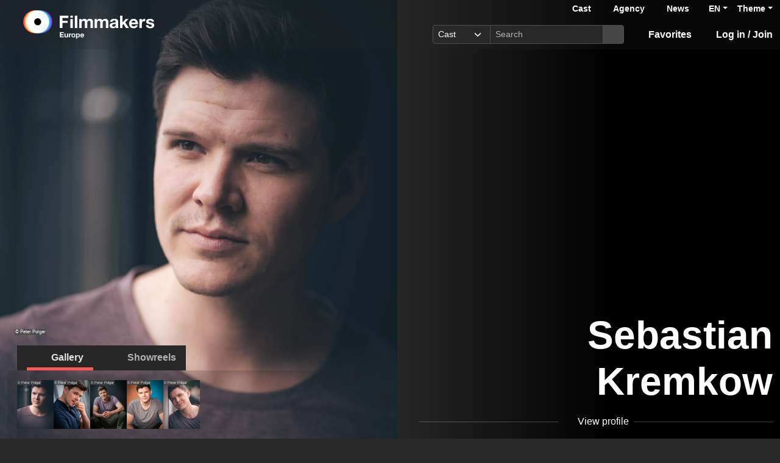

--- FILE ---
content_type: text/html; charset=utf-8
request_url: https://www.filmmakers.eu/en/actors/sebastian-kremkow
body_size: 14878
content:
<!DOCTYPE html>
<html
  lang='en' class="h-100" data-bs-default-theme='__auto__'>

<head>
  <meta charset="utf-8">
  <meta http-equiv="X-UA-Compatible" content="IE=edge">
  <meta name="viewport" content="width=device-width, initial-scale=1.0">
  <meta name="view-transition" content="same-origin">

    <link rel="canonical" href="https://www.filmmakers.eu/en/actors/sebastian-kremkow" />

    <meta property="og:type" content="website"><meta property="og:title" content="Sebastian Kremkow - Filmmakers"><meta property="og:image" content="https://imgproxy.filmmakers.eu/R9rkqGoHm9ujhVUGHFnOxmSNVC8xuUB5B4nJplQJexo/rt:fit/w:3840/h:2160/czM6Ly9maWxtbWFr/ZXJzLWV1LXdlc3Qt/MS9wcm9kdWN0aW9u/LzlkNGJjYjRhLWVk/ODEtNGEzNC1hYjBi/LTA5ZmE0YzUyNTg4/NS5qcGc"><meta property="og:description" content="Sebastian Kremkow, Actor, male, Acting age: 23-32 years"><meta property="og:url" content="https://www.filmmakers.eu/en/actors/sebastian-kremkow">
    <meta name="description" content="Sebastian Kremkow, Actor, male, Acting age: 23-32 years">


  <title>Sebastian Kremkow - Filmmakers</title>

  <link rel="icon" type="image/png" href="/favicon-96x96.png" sizes="96x96">
<link rel="icon" type="image/svg+xml" href="/favicon.svg">
<link rel="shortcut icon" href="/favicon.ico">
<link rel="apple-touch-icon" sizes="180x180" href="/apple-touch-icon.png">
<meta name="apple-mobile-web-app-title" content="Filmmakers">
<link rel="manifest" href="/site.webmanifest">


  <meta name="keywords" content="Casting, Besetzung, Schauspiel, Schauspieler, Schauspielerdatenbank, Datenbank, Demoband, Showreel, Video, eCasting, Casting-Direktor, Agenturen, Sebastian Kremkow">
  <meta name="turbo-cache-control" content="no-cache">

  <link rel="stylesheet" crossorigin="anonymous" href="https://assets.filmmakers.eu/assets/application-c462bfb5.css" media="all" data-turbo-track="reload" />

  <meta name="csrf-param" content="authenticity_token" />
<meta name="csrf-token" content="eH5GYGhf9njoetbfwVOfgTwuh2CJ6DbtiwvQ1gqPtdQxMyNorF2XjIJLIFNSJXsJCKQsUyYe75QDOxIkb8AO0Q" />
  <meta name="csp-nonce" content="EZO8LV1wG2Cgq9UGm3RVBg==" />
  

  <script src="https://assets.filmmakers.eu/assets/preload-5a412034.js" crossorigin="anonymous" nonce="EZO8LV1wG2Cgq9UGm3RVBg==" data-turbo-track="reload"></script>
  <script src="https://assets.filmmakers.eu/assets/application-3e78b557.js" crossorigin="anonymous" nonce="EZO8LV1wG2Cgq9UGm3RVBg==" defer="defer" data-turbo-track="reload"></script>
  

  


  <script type="application/ld+json">
    {"@context":"https://schema.org","@type":"Organization","name":"filmmakers.one GmbH","url":"https://www.filmmakers.eu","logo":"https://filmmakers.eu/email_assets/logo.png","sameAs":["https://www.instagram.com/filmmakers.europe","https://www.facebook.com/filmmakers.europe","https://www.linkedin.com/company/filmmakers-system-by-denkungsart"]}
  </script>

    <script type="application/ld+json">
      {"@context":"https://schema.org","@type":"ProfilePage","@id":"https://www.filmmakers.eu/en/actors/sebastian-kremkow","inLanguage":"en","dateCreated":"2023-03-31T06:23:43.000+02:00","dateModified":"2025-01-06T12:14:00.991+01:00","mainEntity":{"@type":"Person","@id":"https://www.filmmakers.eu/actors/sebastian-kremkow","name":"Sebastian Kremkow","identifier":{"@type":"PropertyValue","propertyID":"filmmakers-actor-id","value":"109340"},"description":"Sebastian Kremkow, Actor, male, Acting age: 23-32 years","url":"https://www.filmmakers.eu/actors/sebastian-kremkow","jobTitle":"Actor","sameAs":["https://pegasus-agency.de/schauspieler/sebastian-kremkow/","https://www.instagram.com/sebastian.kremkow/"],"knowsLanguage":[{"@type":"Language","name":"German","alternateName":"deu"},{"@type":"Language","name":"English","alternateName":"eng"},{"@type":"Language","name":"French","alternateName":"fra"}],"nationality":[{"@type":"Country","name":"German","identifier":"DE"}],"image":[{"@type":"ImageObject","url":"https://imgproxy.filmmakers.eu/R9rkqGoHm9ujhVUGHFnOxmSNVC8xuUB5B4nJplQJexo/rt:fit/w:3840/h:2160/czM6Ly9maWxtbWFr/ZXJzLWV1LXdlc3Qt/MS9wcm9kdWN0aW9u/LzlkNGJjYjRhLWVk/ODEtNGEzNC1hYjBi/LTA5ZmE0YzUyNTg4/NS5qcGc","copyrightNotice":"© Peter Polgar"},{"@type":"ImageObject","url":"https://imgproxy.filmmakers.eu/zLRsR2Vg_hz4z66ASiqHIrp2mgxEm0kYW6MsnhQK3cg/rt:fit/w:3840/h:2160/czM6Ly9maWxtbWFr/ZXJzLWV1LXdlc3Qt/MS9wcm9kdWN0aW9u/L2YxYTUwMGY2LTZm/NzgtNDQ2OS05ZTZj/LTQ2ZjM3NzNjNzI4/ZS5qcGc","copyrightNotice":"© Peter Polgar"},{"@type":"ImageObject","url":"https://imgproxy.filmmakers.eu/dmVKoM1U1n4eguYoDKYah59FeApfo_UIds89r6xu7Rc/rt:fit/w:3840/h:2160/czM6Ly9maWxtbWFr/ZXJzLWV1LXdlc3Qt/MS9wcm9kdWN0aW9u/LzY3MDQ1Y2JlLTk0/YzEtNGFmOS05MDQx/LTU2NDAyNmZmNjY2/Yy5qcGc","copyrightNotice":"© Peter Polgar"},{"@type":"ImageObject","url":"https://imgproxy.filmmakers.eu/ObPjF2NghPN-_Y4hkV5plQ52VK_rwlE3yru-KzLImi0/rt:fit/w:3840/h:2160/czM6Ly9maWxtbWFr/ZXJzLWV1LXdlc3Qt/MS9wcm9kdWN0aW9u/LzIyMjllMzVmLWZk/MTItNDlhZS05M2Zl/LTFiNmQ5ZWEzZmZl/Ni5qcGc","copyrightNotice":"© Peter Polgar"},{"@type":"ImageObject","url":"https://imgproxy.filmmakers.eu/aW4rnJ0-DCl2FymvBnAiT-bxjkRCr9Py18KYSS9WipE/rt:fit/w:3840/h:2160/czM6Ly9maWxtbWFr/ZXJzLWV1LXdlc3Qt/MS9wcm9kdWN0aW9u/L2Y5NWY0Mjc5LWMw/MjEtNGRiMC04NmYy/LTJmOGQzNWQ0OTlm/YS5qcGc","copyrightNotice":"© Peter Polgar"}]}}
    </script>

    <link rel="alternate" href="https://www.filmmakers.eu/en/actors/sebastian-kremkow" hreflang="en">
<link rel="alternate" href="https://www.filmmakers.eu/de/actors/sebastian-kremkow" hreflang="de">
<link rel="alternate" href="https://www.filmmakers.eu/fr/actors/sebastian-kremkow" hreflang="fr">
<link rel="alternate" href="https://www.filmmakers.eu/it/actors/sebastian-kremkow" hreflang="it">
<link rel="alternate" href="https://www.filmmakers.eu/es/actors/sebastian-kremkow" hreflang="es">
<link rel="alternate" href="https://www.filmmakers.eu/pl/actors/sebastian-kremkow" hreflang="pl">
<link rel="alternate" href="https://www.filmmakers.eu/ro/actors/sebastian-kremkow" hreflang="ro">
<link rel="alternate" href="https://www.filmmakers.eu/uk/actors/sebastian-kremkow" hreflang="uk">
<link rel="alternate" href="https://www.filmmakers.eu/ru/actors/sebastian-kremkow" hreflang="ru">
<link rel="alternate" href="https://www.filmmakers.eu/tr/actors/sebastian-kremkow" hreflang="tr">

</head>


<body class="d-flex flex-column h-100 sedcard js-sedcard" data-bs-reset-theme='__auto__'>
  <style></style>

    
<header id='header' class="header" data-controller="toggle-on-scroll" data-toggle-on-scroll-distance-value="260" data-toggle-on-scroll-property-value="--fm-header-default-height" data-toggle-on-scroll-val-value="50px">
  <div class='container-fluid header-container'>
      <a class="header-logo ms-md-3 ms-lg-4" aria-label="logo" data-turbo-prefetch="false" href="https://www.filmmakers.eu/"><div class="logo"></div></a>

    <div class="header-nav">
      <div class="header-top-nav">
          <div class="header-top-nav--items d-none d-md-block">
            <a href="/actor_profile_search/new" class="header-top-nav--item header-top-nav--item-roman">Cast</a>
            <a class="header-top-nav--item header-top-nav--item-viking" href="/talent_agency_search/new">Agency</a>
            <a class="header-top-nav--item" href="/news">News</a>
          </div>
        <div class="dropdown language-switcher"><a class="text-decoration-none d-none d-md-block dropdown-toggle" data-bs-toggle="dropdown" aria-haspopup="true" aria-expanded="false" role="button" href="#">EN</a><ul class="dropdown-menu">
  <li><form class="button_to" method="post" action="/set_locale?locale=en"><button class="dropdown-item active" type="submit">English</button><input type="hidden" name="authenticity_token" value="R8Gpb7HJFNa27dbq8qZHjnnCQ2eSWlREBAnzevijO2aFURP2xODsIw4NEYKjkfLyLxPFGPCCn25-KpA9FNAHZg" autocomplete="off" /></form></li><li><form class="button_to" method="post" action="/set_locale?locale=de"><button class="dropdown-item" type="submit">Deutsch</button><input type="hidden" name="authenticity_token" value="vbjJnTSrvAB1LVCjHK5WwbzaIL47DxMR3EDecFhEQP9_KHMEQYJE9c3Nl8tNmeO96gumwVnX2DumY703tDd8_w" autocomplete="off" /></form></li><li><form class="button_to" method="post" action="/set_locale?locale=fr"><button class="dropdown-item" type="submit">Français</button><input type="hidden" name="authenticity_token" value="Rrwjfta6l9KmeppXZHGGPq6BC3zFarQFvK7ZRC7udJOELJnno5NvJx6aXT81RjNC-FCNA6eyfy_GjboDwp1Ikw" autocomplete="off" /></form></li><li><form class="button_to" method="post" action="/set_locale?locale=it"><button class="dropdown-item" type="submit">Italiano</button><input type="hidden" name="authenticity_token" value="YIXmyWuXQgjxufrpVzvFJQLBluYlek8koAkdsI440U2iFVxQHr66_UlZPYEGDHBZVBAQmUeihA7aKn73YkvtTQ" autocomplete="off" /></form></li><li><form class="button_to" method="post" action="/set_locale?locale=es"><button class="dropdown-item" type="submit">Español</button><input type="hidden" name="authenticity_token" value="7cuJQ09LxHsmt48ZqfBsRwm3nGmITo4nwQOjgGFRKSgvWzPaOmI8jp5XSHH4x9k7X2YaFuqWRQ27IMDHjSIVKA" autocomplete="off" /></form></li><li><form class="button_to" method="post" action="/set_locale?locale=pl"><button class="dropdown-item" type="submit">Polski</button><input type="hidden" name="authenticity_token" value="g7LHi4jwq_VAgx9eHfE2OHWzyNfLNftvumu9ENFRdcJBIn0S_dlTAPhj2DZMxoNEI2JOqKntMEXASN5XPSJJwg" autocomplete="off" /></form></li><li><form class="button_to" method="post" action="/set_locale?locale=ro"><button class="dropdown-item" type="submit">Română</button><input type="hidden" name="authenticity_token" value="kqEpNdL1C6tmNOMbhBdEPTwVx7OvDoOjVYSJEkXBQnBQMZOsp9zzXt7UJHPVIPFBasRBzM3WSIkvp-pVqbJ-cA" autocomplete="off" /></form></li><li><form class="button_to" method="post" action="/set_locale?locale=uk"><button class="dropdown-item" type="submit">Українська</button><input type="hidden" name="authenticity_token" value="gDJgnApGwKrQBPVLSqLqQl7XVcikAZx2gHpheIJWMZ5CotoFf284X2jkMiMblV8-CAbTt8bZV1z6WQI_biUNng" autocomplete="off" /></form></li><li><form class="button_to" method="post" action="/set_locale?locale=ru"><button class="dropdown-item" type="submit">Русский</button><input type="hidden" name="authenticity_token" value="f7PnOOo0Ln-Xpg2JZgajmhIX0fwmiVWiSUip2hmi5P29I12hnx3Wii9GyuE3MRbmRMZXg0RRnogza8qd9dHY_Q" autocomplete="off" /></form></li><li><form class="button_to" method="post" action="/set_locale?locale=tr"><button class="dropdown-item" type="submit">Türkçe</button><input type="hidden" name="authenticity_token" value="4mThCdABSgaEy3ot-gaVWwe1Fcncq4BrdUuXFWXe-w0g9FuQpSiy8zwrvUWrMSAnUWSTtr5zS0EPaPRSia3HDQ" autocomplete="off" /></form></li>
</ul></div>

        <div class="dropdown theme-switcher"><a class="text-decoration-none dropdown-toggle" data-bs-toggle="dropdown" aria-haspopup="true" aria-expanded="false" role="button" href="#">Theme</a><ul class="dropdown-menu">
  <li>
    <button type="button" class="dropdown-item d-flex align-items-center active" data-bs-theme-value="light">
      <i class="far fa-sun"></i><span class="fa5-text">Light</span>
    </button>
  </li>
  <li>
    <button type="button" class="dropdown-item d-flex align-items-center" data-bs-theme-value="dark">
      <i class="fas fa-moon"></i><span class="fa5-text">Dark</span>
    </button>
  </li>
  <li>
    <button type="button" class="dropdown-item d-flex align-items-center" data-bs-theme-value="auto">
      <i class="fas fa-circle-half-stroke"></i><span class="fa5-text">Auto</span>
    </button>
  </li>
</ul></div>
      </div>

        <button name="button" type="submit" class="btn btn-lg btn-link collapsed d-block d-md-none position-relative" aria-label="Open the menu" data-bs-toggle="collapse" data-bs-target="#header_search"><i class="fas fa-search"></i></button>

        <form class="header-search collapse" id="header_search" role="group" data-controller="autocomplete" data-autocomplete-url-value="/autocomplete" data-autocomplete-query-param-value="query" action="/search" accept-charset="UTF-8" method="get">
          <div class="input-group">
              <select name="search_type" id="search_type" class="form-select form-select-sm" data-autocomplete-target="searchType"><option value="ActorProfile">Cast</option>
<option value="TalentAgency">Agency</option></select>
            <input type="search" name="query" id="query" value="" placeholder="Search" class="form-control form-control-sm flex-fill" data-autocomplete-target="input" />
            <button name="button" type="submit" title="Search" class="header-search--icon btn btn-sm btn-secondary"><i class="fas fa-search"></i></button>
          </div>
          <div class="list-group autocomplete-search" data-autocomplete-target="results"></div>
</form>
      <div class="header-nav-items">
        <div class="header-nav-items--item"><a id="icon_link_to_favorable_list" href="/favorable/lists/current:ActorProfile"><i class="fas fa-star" data-num="0"></i><span class="fa5-text">Favorites </span></a></div>
          <div class="header-nav-items--item"><a href="https://www.filmmakers.eu/users/sign_in"><i class="fas fa-arrow-right-to-bracket"></i><span class="fa5-text">Log in / Join</span></a></div>
      </div>

      <div class="dropdown header-burger-menu"><button name="button" type="button" class="btn btn-link dropdown-toggle" data-bs-toggle="dropdown" aria-haspopup="true" aria-expanded="false" aria-label="burger menu" data-bs-offset="0, 10" data-bs-auto-close="outside"><div class="burger-menu-icon"></div></button><ul class="pb-0 dropdown-menu">
        <li class=""><a class="dropdown-item" href="https://www.filmmakers.eu/users/sign_in"><i class="fas fa-arrow-right-to-bracket"></i><span class="fa5-text">Log in / Join</span></a></li><li class="d-lg-none"><a class="dropdown-item text-decoration-none pb-3" href="/favorable/lists/current:ActorProfile"><i class="fas fa-star" data-num="0"></i><span class="fa5-text">Favorites </span></a></li><li class="d-md-none"><a class="dropdown-item dropdown-item-secondary dropdown-item-roman fw-bold pt-2" href="/actor_profile_search/new">Cast</a></li><li class="d-md-none"><a class="dropdown-item dropdown-item-secondary dropdown-item-viking fw-bold" href="/talent_agency_search/new">Agency</a></li><li class="d-md-none"><div class="dropdown language-switcher"><a class="text-decoration-none dropdown-item dropdown-item-secondary pb-2 dropdown-toggle" data-bs-toggle="dropdown" aria-haspopup="true" aria-expanded="false" role="button" href="#">Language: EN</a><ul class="dropdown-menu">
  <li><form class="button_to" method="post" action="/set_locale?locale=en"><button class="dropdown-item active" type="submit">English</button><input type="hidden" name="authenticity_token" value="nE0X7CDjaNtw-GfP7yzJkk3Ry2lBhgan2CKGUpU61_te3a11VcqQLsgYoKe-G3zuGwBNFiNezY2iAeUVeUnr-w" autocomplete="off" /></form></li><li><form class="button_to" method="post" action="/set_locale?locale=de"><button class="dropdown-item" type="submit">Deutsch</button><input type="hidden" name="authenticity_token" value="AEpCk4Azm8F7cW7RemGqT2kX0YiPT7DJJpTWfX0zgLbC2vgK9RpjNMORqbkrVh8zP8ZX9-2Xe-Nct7U6kUC8tg" autocomplete="off" /></form></li><li><form class="button_to" method="post" action="/set_locale?locale=fr"><button class="dropdown-item" type="submit">Français</button><input type="hidden" name="authenticity_token" value="r_GAhqLGT4s9KxpRQZ0FdqMggfQu6SUZ2HEDIRoxb49tYTof1--3foXL3TkQqrAK9fEHi0wx7jOiUmBm9kJTjw" autocomplete="off" /></form></li><li><form class="button_to" method="post" action="/set_locale?locale=it"><button class="dropdown-item" type="submit">Italiano</button><input type="hidden" name="authenticity_token" value="rcCyEhCFly0DDTTjtFZvyFeNPQ0BmQUfV0b0sgfIbX1vUAiLZaxv2Lvt84vlYdq0AVy7cmNBzjUtZZf167tRfQ" autocomplete="off" /></form></li><li><form class="button_to" method="post" action="/set_locale?locale=es"><button class="dropdown-item" type="submit">Español</button><input type="hidden" name="authenticity_token" value="6m7aC6lLQJv_s8YwA6nmzwsR7IPj1c2HJY8O-T9fzCMo_mCS3GK4bkdTAVhSnlOzXcBq_IENBq1frG2-0yzwIw" autocomplete="off" /></form></li><li><form class="button_to" method="post" action="/set_locale?locale=pl"><button class="dropdown-item" type="submit">Polski</button><input type="hidden" name="authenticity_token" value="8dVSQp6mmCW4cCpfk2Vx7OwlmRUEGpq-c1N85sasthgzRejb649g0ACQ7TfCUsSQuvQfambCUZQJcB-hKt-KGA" autocomplete="off" /></form></li><li><form class="button_to" method="post" action="/set_locale?locale=ro"><button class="dropdown-item" type="submit">Română</button><input type="hidden" name="authenticity_token" value="eZtXhZFZRnSjSMw4esOqb0JCEZCUBomvShDGj3Tzvfm7C-0c5HC-gRuoC1Ar9B8TFJOX7_beQoUwM6XImICB-Q" autocomplete="off" /></form></li><li><form class="button_to" method="post" action="/set_locale?locale=uk"><button class="dropdown-item" type="submit">Українська</button><input type="hidden" name="authenticity_token" value="O23nf9y57BDHvGfaFBJnn21CIyy9Zx0x33htfCusYv75_V3mqZAU5X9coLJFJdLjO5OlU9-_1hulWw47x99e_g" autocomplete="off" /></form></li><li><form class="button_to" method="post" action="/set_locale?locale=ru"><button class="dropdown-item" type="submit">Русский</button><input type="hidden" name="authenticity_token" value="-XmcTs0bkH_OrfDGdG63eWdG9bwFF0BhjNYZ46pVjcw76SbXuDJoinZNN64lWQIFMZdzw2fPi0v29XqkRiaxzA" autocomplete="off" /></form></li><li><form class="button_to" method="post" action="/set_locale?locale=tr"><button class="dropdown-item" type="submit">Türkçe</button><input type="hidden" name="authenticity_token" value="eSxcYLv4vZEA0PsyN38YbSu98cjJeE14F6Phae8WKEO7vOb5ztFFZLgwPFpmSK0RfWx3t6ughlJtgIIuA2UUQw" autocomplete="off" /></form></li>
</ul></div></li>
</ul></div>    </div>
  </div>
</header>


  <main class="flex-grow-1 mt-0 position-relative">
    <div id='content' class='container-fluid px-0' role='main'>
      <div class="growl-alert-wrapper"></div>

      

      



    <div id="sedcard_gallery" class="sedcard-image-wrapper js-sedcard-image-wrapper sedcard-image-portrait">
        <div class="sedcard-image-wrapper-container _face-align-right _face-align-y-top sedcard-image-portrait _with-right-gradient" data-index="0" style="
              --fm-picture-x-transform: -21%;
              --fm-picture-x-transform-portrait: -11%;
              --fm-picture-gradient-start: 42%;
              --fm-picture-y-transform: 0%;
              --fm-picture-aspect-ratio: 0.7506426735218509;">
            <a title="© Peter Polgar" data-picture-index="0" class="sedcard-image-link js-sedcard-image-link" href="#"><div class="picture-wrapper position-relative"><picture><source srcset="https://imgproxy.filmmakers.eu/BoOFYpDHOIFAt7y0ji3jRkrMLPITNok21rEnVVABxSE/rt:fit/w:3840/h:2160/czM6Ly9maWxtbWFr/ZXJzLWV1LXdlc3Qt/MS9wcm9kdWN0aW9u/LzlkNGJjYjRhLWVk/ODEtNGEzNC1hYjBi/LTA5ZmE0YzUyNTg4/NS5qcGc.avif" type="image/avif" /><source srcset="https://imgproxy.filmmakers.eu/7goMl3pCFeRn-1Ps4m-YTUwzKuvz4zydKp4X-oVTXkY/rt:fit/w:3840/h:2160/czM6Ly9maWxtbWFr/ZXJzLWV1LXdlc3Qt/MS9wcm9kdWN0aW9u/LzlkNGJjYjRhLWVk/ODEtNGEzNC1hYjBi/LTA5ZmE0YzUyNTg4/NS5qcGc.webp" type="image/webp" /><source srcset="https://imgproxy.filmmakers.eu/u-YCBH9Dkd-q9xto2TiuPlXAvMEDwe_g5Rm0P3o7hg4/rt:fit/w:3840/h:2160/czM6Ly9maWxtbWFr/ZXJzLWV1LXdlc3Qt/MS9wcm9kdWN0aW9u/LzlkNGJjYjRhLWVk/ODEtNGEzNC1hYjBi/LTA5ZmE0YzUyNTg4/NS5qcGc.jpg" type="image/jpeg" /><img class="sedcard-image js-sedcard-image img-fluid" loading="eager" fetchpriority="high" title="© Peter Polgar" src="https://imgproxy.filmmakers.eu/u-YCBH9Dkd-q9xto2TiuPlXAvMEDwe_g5Rm0P3o7hg4/rt:fit/w:3840/h:2160/czM6Ly9maWxtbWFr/ZXJzLWV1LXdlc3Qt/MS9wcm9kdWN0aW9u/LzlkNGJjYjRhLWVk/ODEtNGEzNC1hYjBi/LTA5ZmE0YzUyNTg4/NS5qcGc.jpg" /></picture><span class="copyright-text">© Peter Polgar</span></div></a>
</div>        <div class="sedcard-image-wrapper-container _face-align-center _face-align-y-top sedcard-image-portrait _with-right-gradient d-none" data-index="1" style="
              --fm-picture-x-transform: -26%;
              --fm-picture-x-transform-portrait: -16%;
              --fm-picture-gradient-start: 52%;
              --fm-picture-y-transform: -3%;
              --fm-picture-aspect-ratio: 0.7506426735218509;">
            <a title="© Peter Polgar" data-picture-index="1" class="sedcard-image-link js-sedcard-image-link" href="#"><div class="picture-wrapper position-relative"><picture><source srcset="https://imgproxy.filmmakers.eu/XJNCE6Gx4Z4nWumNTlGnSKnLMq7ai9YVnPEl2O6dkws/rt:fit/w:3840/h:2160/czM6Ly9maWxtbWFr/ZXJzLWV1LXdlc3Qt/MS9wcm9kdWN0aW9u/L2YxYTUwMGY2LTZm/NzgtNDQ2OS05ZTZj/LTQ2ZjM3NzNjNzI4/ZS5qcGc.avif" type="image/avif" /><source srcset="https://imgproxy.filmmakers.eu/HDXpJ5JKsSYCkrc2pB73xL5pyEZJglV0Fa36of_ZytI/rt:fit/w:3840/h:2160/czM6Ly9maWxtbWFr/ZXJzLWV1LXdlc3Qt/MS9wcm9kdWN0aW9u/L2YxYTUwMGY2LTZm/NzgtNDQ2OS05ZTZj/LTQ2ZjM3NzNjNzI4/ZS5qcGc.webp" type="image/webp" /><source srcset="https://imgproxy.filmmakers.eu/PdcxrxCOa_nWjyNpUaIpb7Nb0HJ0VdyvYw2L0jYvaOs/rt:fit/w:3840/h:2160/czM6Ly9maWxtbWFr/ZXJzLWV1LXdlc3Qt/MS9wcm9kdWN0aW9u/L2YxYTUwMGY2LTZm/NzgtNDQ2OS05ZTZj/LTQ2ZjM3NzNjNzI4/ZS5qcGc.jpg" type="image/jpeg" /><img class="sedcard-image js-sedcard-image img-fluid" loading="eager" fetchpriority="auto" title="© Peter Polgar" src="https://imgproxy.filmmakers.eu/PdcxrxCOa_nWjyNpUaIpb7Nb0HJ0VdyvYw2L0jYvaOs/rt:fit/w:3840/h:2160/czM6Ly9maWxtbWFr/ZXJzLWV1LXdlc3Qt/MS9wcm9kdWN0aW9u/L2YxYTUwMGY2LTZm/NzgtNDQ2OS05ZTZj/LTQ2ZjM3NzNjNzI4/ZS5qcGc.jpg" /></picture><span class="copyright-text">© Peter Polgar</span></div></a>
</div>        <div class="sedcard-image-wrapper-container _face-align-center _face-align-y-top sedcard-image-portrait d-none" data-index="2" style="
              --fm-picture-x-transform: 6%;
              --fm-picture-x-transform-portrait: 16%;
              --fm-picture-gradient-start: 12%;
              --fm-picture-y-transform: 4%;
              --fm-picture-aspect-ratio: 0.7506849315068493;">
            <a title="© Peter Polgar" data-picture-index="2" class="sedcard-image-link js-sedcard-image-link" href="#"><div class="picture-wrapper position-relative"><picture><source srcset="https://imgproxy.filmmakers.eu/Pc1eUFkgfgTrL8ODecpES-i8awWcK1UhuXM3J_Ycxns/rt:fit/w:3840/h:2160/czM6Ly9maWxtbWFr/ZXJzLWV1LXdlc3Qt/MS9wcm9kdWN0aW9u/LzY3MDQ1Y2JlLTk0/YzEtNGFmOS05MDQx/LTU2NDAyNmZmNjY2/Yy5qcGc.avif" type="image/avif" /><source srcset="https://imgproxy.filmmakers.eu/NiVm47IibaLTPQwK9u1MhTC4U_fIve6RDzDnjrNT7FQ/rt:fit/w:3840/h:2160/czM6Ly9maWxtbWFr/ZXJzLWV1LXdlc3Qt/MS9wcm9kdWN0aW9u/LzY3MDQ1Y2JlLTk0/YzEtNGFmOS05MDQx/LTU2NDAyNmZmNjY2/Yy5qcGc.webp" type="image/webp" /><source srcset="https://imgproxy.filmmakers.eu/DcjqYj9JqbLFsGdKuW2y7x8SHnFLVzhPPslbSDeiipE/rt:fit/w:3840/h:2160/czM6Ly9maWxtbWFr/ZXJzLWV1LXdlc3Qt/MS9wcm9kdWN0aW9u/LzY3MDQ1Y2JlLTk0/YzEtNGFmOS05MDQx/LTU2NDAyNmZmNjY2/Yy5qcGc.jpg" type="image/jpeg" /><img class="sedcard-image js-sedcard-image img-fluid" loading="lazy" fetchpriority="auto" title="© Peter Polgar" src="https://imgproxy.filmmakers.eu/DcjqYj9JqbLFsGdKuW2y7x8SHnFLVzhPPslbSDeiipE/rt:fit/w:3840/h:2160/czM6Ly9maWxtbWFr/ZXJzLWV1LXdlc3Qt/MS9wcm9kdWN0aW9u/LzY3MDQ1Y2JlLTk0/YzEtNGFmOS05MDQx/LTU2NDAyNmZmNjY2/Yy5qcGc.jpg" /></picture><span class="copyright-text">© Peter Polgar</span></div></a>
</div>        <div class="sedcard-image-wrapper-container _face-align-center _face-align-y-top sedcard-image-portrait _with-right-gradient d-none" data-index="3" style="
              --fm-picture-x-transform: -8%;
              --fm-picture-x-transform-portrait: 1%;
              --fm-picture-gradient-start: 16%;
              --fm-picture-y-transform: 4%;
              --fm-picture-aspect-ratio: 0.7506426735218509;">
            <a title="© Peter Polgar" data-picture-index="3" class="sedcard-image-link js-sedcard-image-link" href="#"><div class="picture-wrapper position-relative"><picture><source srcset="https://imgproxy.filmmakers.eu/YfD8ueOVzhJ8AQ30KZVkqgRDX7HIloDqhrxbvNR7Ozg/rt:fit/w:3840/h:2160/czM6Ly9maWxtbWFr/ZXJzLWV1LXdlc3Qt/MS9wcm9kdWN0aW9u/LzIyMjllMzVmLWZk/MTItNDlhZS05M2Zl/LTFiNmQ5ZWEzZmZl/Ni5qcGc.avif" type="image/avif" /><source srcset="https://imgproxy.filmmakers.eu/-sQ0q7lfE_30YunPI-rotSuVhPk4nWWXnqjulu_ioks/rt:fit/w:3840/h:2160/czM6Ly9maWxtbWFr/ZXJzLWV1LXdlc3Qt/MS9wcm9kdWN0aW9u/LzIyMjllMzVmLWZk/MTItNDlhZS05M2Zl/LTFiNmQ5ZWEzZmZl/Ni5qcGc.webp" type="image/webp" /><source srcset="https://imgproxy.filmmakers.eu/Desn591cO4u7dawFr49r2jl2LU8s8YmzB9U7Hyyfxf8/rt:fit/w:3840/h:2160/czM6Ly9maWxtbWFr/ZXJzLWV1LXdlc3Qt/MS9wcm9kdWN0aW9u/LzIyMjllMzVmLWZk/MTItNDlhZS05M2Zl/LTFiNmQ5ZWEzZmZl/Ni5qcGc.jpg" type="image/jpeg" /><img class="sedcard-image js-sedcard-image img-fluid" loading="lazy" fetchpriority="auto" title="© Peter Polgar" src="https://imgproxy.filmmakers.eu/Desn591cO4u7dawFr49r2jl2LU8s8YmzB9U7Hyyfxf8/rt:fit/w:3840/h:2160/czM6Ly9maWxtbWFr/ZXJzLWV1LXdlc3Qt/MS9wcm9kdWN0aW9u/LzIyMjllMzVmLWZk/MTItNDlhZS05M2Zl/LTFiNmQ5ZWEzZmZl/Ni5qcGc.jpg" /></picture><span class="copyright-text">© Peter Polgar</span></div></a>
</div>        <div class="sedcard-image-wrapper-container _face-align-center _face-align-y-top sedcard-image-portrait d-none" data-index="4" style="
              --fm-picture-x-transform: 0%;
              --fm-picture-x-transform-portrait: 10%;
              --fm-picture-gradient-start: 0%;
              --fm-picture-y-transform: -1%;
              --fm-picture-aspect-ratio: 0.7506426735218509;">
            <a title="© Peter Polgar" data-picture-index="4" class="sedcard-image-link js-sedcard-image-link" href="#"><div class="picture-wrapper position-relative"><picture><source srcset="https://imgproxy.filmmakers.eu/wDi2SDo1FNQOFO8dg_U-hC04udXKXBEZOz5P0XrO5K0/rt:fit/w:3840/h:2160/czM6Ly9maWxtbWFr/ZXJzLWV1LXdlc3Qt/MS9wcm9kdWN0aW9u/L2Y5NWY0Mjc5LWMw/MjEtNGRiMC04NmYy/LTJmOGQzNWQ0OTlm/YS5qcGc.avif" type="image/avif" /><source srcset="https://imgproxy.filmmakers.eu/_Z2spe0w8Qmlbfcgly7SBK5avD--cqUsWjHFY2zHgpU/rt:fit/w:3840/h:2160/czM6Ly9maWxtbWFr/ZXJzLWV1LXdlc3Qt/MS9wcm9kdWN0aW9u/L2Y5NWY0Mjc5LWMw/MjEtNGRiMC04NmYy/LTJmOGQzNWQ0OTlm/YS5qcGc.webp" type="image/webp" /><source srcset="https://imgproxy.filmmakers.eu/5hxNY-CmrGnZh8aD6F9nPvZavMSIn39qc3T_5dacvJw/rt:fit/w:3840/h:2160/czM6Ly9maWxtbWFr/ZXJzLWV1LXdlc3Qt/MS9wcm9kdWN0aW9u/L2Y5NWY0Mjc5LWMw/MjEtNGRiMC04NmYy/LTJmOGQzNWQ0OTlm/YS5qcGc.jpg" type="image/jpeg" /><img class="sedcard-image js-sedcard-image img-fluid" loading="lazy" fetchpriority="auto" title="© Peter Polgar" src="https://imgproxy.filmmakers.eu/5hxNY-CmrGnZh8aD6F9nPvZavMSIn39qc3T_5dacvJw/rt:fit/w:3840/h:2160/czM6Ly9maWxtbWFr/ZXJzLWV1LXdlc3Qt/MS9wcm9kdWN0aW9u/L2Y5NWY0Mjc5LWMw/MjEtNGRiMC04NmYy/LTJmOGQzNWQ0OTlm/YS5qcGc.jpg" /></picture><span class="copyright-text">© Peter Polgar</span></div></a>
</div>
      <div class="sedcard-image-prev-control js-sedcard-image-prev-control"></div>
      <div class="sedcard-image-open-modal-control js-sedcard-open-modal-control"></div>
      <div class="sedcard-image-next-control js-sedcard-image-next-control"></div>
      <div class="sedcard-image-next-control-additional js-sedcard-image-next-control"></div>

      <div class="d-none js-sedcard-image-gallery" data-controller="lightbox" data-gallery-name=".js-sedcard-image-gallery">
          <a title="© Peter Polgar 2024" data-pswp-width="4672" data-pswp-height="6224" data-picture-index="0" data-pswp-webp-src="https://imgproxy.filmmakers.eu/7goMl3pCFeRn-1Ps4m-YTUwzKuvz4zydKp4X-oVTXkY/rt:fit/w:3840/h:2160/czM6Ly9maWxtbWFr/ZXJzLWV1LXdlc3Qt/MS9wcm9kdWN0aW9u/LzlkNGJjYjRhLWVk/ODEtNGEzNC1hYjBi/LTA5ZmE0YzUyNTg4/NS5qcGc.webp" data-pswp-avif-src="https://imgproxy.filmmakers.eu/BoOFYpDHOIFAt7y0ji3jRkrMLPITNok21rEnVVABxSE/rt:fit/w:3840/h:2160/czM6Ly9maWxtbWFr/ZXJzLWV1LXdlc3Qt/MS9wcm9kdWN0aW9u/LzlkNGJjYjRhLWVk/ODEtNGEzNC1hYjBi/LTA5ZmE0YzUyNTg4/NS5qcGc.avif" data-pswp-src="https://imgproxy.filmmakers.eu/u-YCBH9Dkd-q9xto2TiuPlXAvMEDwe_g5Rm0P3o7hg4/rt:fit/w:3840/h:2160/czM6Ly9maWxtbWFr/ZXJzLWV1LXdlc3Qt/MS9wcm9kdWN0aW9u/LzlkNGJjYjRhLWVk/ODEtNGEzNC1hYjBi/LTA5ZmE0YzUyNTg4/NS5qcGc.jpg" class="mfp-delegate" href="https://imgproxy.filmmakers.eu/R9rkqGoHm9ujhVUGHFnOxmSNVC8xuUB5B4nJplQJexo/rt:fit/w:3840/h:2160/czM6Ly9maWxtbWFr/ZXJzLWV1LXdlc3Qt/MS9wcm9kdWN0aW9u/LzlkNGJjYjRhLWVk/ODEtNGEzNC1hYjBi/LTA5ZmE0YzUyNTg4/NS5qcGc"><div class="picture-wrapper position-relative"><picture><source srcset="https://imgproxy.filmmakers.eu/pi2OUXbsMfJT23HPxfvtPRZ7vk8Ue8-slxp3zu7xhAI/ex:1/bg:fff/w:120/czM6Ly9maWxtbWFr/ZXJzLWV1LXdlc3Qt/MS9wcm9kdWN0aW9u/LzlkNGJjYjRhLWVk/ODEtNGEzNC1hYjBi/LTA5ZmE0YzUyNTg4/NS5qcGc.avif" type="image/avif" /><source srcset="https://imgproxy.filmmakers.eu/B0Y1OI36-W7Cwag-KfQztjiK54_YXePKMyyekOwgCCQ/ex:1/bg:fff/w:120/czM6Ly9maWxtbWFr/ZXJzLWV1LXdlc3Qt/MS9wcm9kdWN0aW9u/LzlkNGJjYjRhLWVk/ODEtNGEzNC1hYjBi/LTA5ZmE0YzUyNTg4/NS5qcGc.webp" type="image/webp" /><source srcset="https://imgproxy.filmmakers.eu/yXop4vd9z-QKQ5r5Y8isiHXN_gTvRBHPqwfd_ztSFkI/ex:1/bg:fff/w:120/czM6Ly9maWxtbWFr/ZXJzLWV1LXdlc3Qt/MS9wcm9kdWN0aW9u/LzlkNGJjYjRhLWVk/ODEtNGEzNC1hYjBi/LTA5ZmE0YzUyNTg4/NS5qcGc.jpg" type="image/jpeg" /><img alt="Image Sebastian Kremkow" title="© Peter Polgar" src="https://imgproxy.filmmakers.eu/yXop4vd9z-QKQ5r5Y8isiHXN_gTvRBHPqwfd_ztSFkI/ex:1/bg:fff/w:120/czM6Ly9maWxtbWFr/ZXJzLWV1LXdlc3Qt/MS9wcm9kdWN0aW9u/LzlkNGJjYjRhLWVk/ODEtNGEzNC1hYjBi/LTA5ZmE0YzUyNTg4/NS5qcGc.jpg" /></picture><span class="copyright-text">© Peter Polgar</span></div></a>
          <a title="© Peter Polgar 2024" data-pswp-width="4672" data-pswp-height="6224" data-picture-index="1" data-pswp-webp-src="https://imgproxy.filmmakers.eu/HDXpJ5JKsSYCkrc2pB73xL5pyEZJglV0Fa36of_ZytI/rt:fit/w:3840/h:2160/czM6Ly9maWxtbWFr/ZXJzLWV1LXdlc3Qt/MS9wcm9kdWN0aW9u/L2YxYTUwMGY2LTZm/NzgtNDQ2OS05ZTZj/LTQ2ZjM3NzNjNzI4/ZS5qcGc.webp" data-pswp-avif-src="https://imgproxy.filmmakers.eu/XJNCE6Gx4Z4nWumNTlGnSKnLMq7ai9YVnPEl2O6dkws/rt:fit/w:3840/h:2160/czM6Ly9maWxtbWFr/ZXJzLWV1LXdlc3Qt/MS9wcm9kdWN0aW9u/L2YxYTUwMGY2LTZm/NzgtNDQ2OS05ZTZj/LTQ2ZjM3NzNjNzI4/ZS5qcGc.avif" data-pswp-src="https://imgproxy.filmmakers.eu/PdcxrxCOa_nWjyNpUaIpb7Nb0HJ0VdyvYw2L0jYvaOs/rt:fit/w:3840/h:2160/czM6Ly9maWxtbWFr/ZXJzLWV1LXdlc3Qt/MS9wcm9kdWN0aW9u/L2YxYTUwMGY2LTZm/NzgtNDQ2OS05ZTZj/LTQ2ZjM3NzNjNzI4/ZS5qcGc.jpg" class="mfp-delegate" href="https://imgproxy.filmmakers.eu/zLRsR2Vg_hz4z66ASiqHIrp2mgxEm0kYW6MsnhQK3cg/rt:fit/w:3840/h:2160/czM6Ly9maWxtbWFr/ZXJzLWV1LXdlc3Qt/MS9wcm9kdWN0aW9u/L2YxYTUwMGY2LTZm/NzgtNDQ2OS05ZTZj/LTQ2ZjM3NzNjNzI4/ZS5qcGc"><div class="picture-wrapper position-relative"><picture><source srcset="https://imgproxy.filmmakers.eu/CnhD4px9Lv9HJN9USxAFBrg-1Sdpg5ZjWUjRHQz92VQ/ex:1/bg:fff/w:120/czM6Ly9maWxtbWFr/ZXJzLWV1LXdlc3Qt/MS9wcm9kdWN0aW9u/L2YxYTUwMGY2LTZm/NzgtNDQ2OS05ZTZj/LTQ2ZjM3NzNjNzI4/ZS5qcGc.avif" type="image/avif" /><source srcset="https://imgproxy.filmmakers.eu/DYJjAofz96u4jm3WnedR-6yLAVgZ4ihJyS1WWMDR1Cw/ex:1/bg:fff/w:120/czM6Ly9maWxtbWFr/ZXJzLWV1LXdlc3Qt/MS9wcm9kdWN0aW9u/L2YxYTUwMGY2LTZm/NzgtNDQ2OS05ZTZj/LTQ2ZjM3NzNjNzI4/ZS5qcGc.webp" type="image/webp" /><source srcset="https://imgproxy.filmmakers.eu/mjnu25RiuYCW02epTOdA_Ge23_UWAUkdWepJ3CxjtBo/ex:1/bg:fff/w:120/czM6Ly9maWxtbWFr/ZXJzLWV1LXdlc3Qt/MS9wcm9kdWN0aW9u/L2YxYTUwMGY2LTZm/NzgtNDQ2OS05ZTZj/LTQ2ZjM3NzNjNzI4/ZS5qcGc.jpg" type="image/jpeg" /><img alt="Image Sebastian Kremkow" title="© Peter Polgar" src="https://imgproxy.filmmakers.eu/mjnu25RiuYCW02epTOdA_Ge23_UWAUkdWepJ3CxjtBo/ex:1/bg:fff/w:120/czM6Ly9maWxtbWFr/ZXJzLWV1LXdlc3Qt/MS9wcm9kdWN0aW9u/L2YxYTUwMGY2LTZm/NzgtNDQ2OS05ZTZj/LTQ2ZjM3NzNjNzI4/ZS5qcGc.jpg" /></picture><span class="copyright-text">© Peter Polgar</span></div></a>
          <a title="© Peter Polgar 2024" data-pswp-width="3562" data-pswp-height="4745" data-picture-index="2" data-pswp-webp-src="https://imgproxy.filmmakers.eu/NiVm47IibaLTPQwK9u1MhTC4U_fIve6RDzDnjrNT7FQ/rt:fit/w:3840/h:2160/czM6Ly9maWxtbWFr/ZXJzLWV1LXdlc3Qt/MS9wcm9kdWN0aW9u/LzY3MDQ1Y2JlLTk0/YzEtNGFmOS05MDQx/LTU2NDAyNmZmNjY2/Yy5qcGc.webp" data-pswp-avif-src="https://imgproxy.filmmakers.eu/Pc1eUFkgfgTrL8ODecpES-i8awWcK1UhuXM3J_Ycxns/rt:fit/w:3840/h:2160/czM6Ly9maWxtbWFr/ZXJzLWV1LXdlc3Qt/MS9wcm9kdWN0aW9u/LzY3MDQ1Y2JlLTk0/YzEtNGFmOS05MDQx/LTU2NDAyNmZmNjY2/Yy5qcGc.avif" data-pswp-src="https://imgproxy.filmmakers.eu/DcjqYj9JqbLFsGdKuW2y7x8SHnFLVzhPPslbSDeiipE/rt:fit/w:3840/h:2160/czM6Ly9maWxtbWFr/ZXJzLWV1LXdlc3Qt/MS9wcm9kdWN0aW9u/LzY3MDQ1Y2JlLTk0/YzEtNGFmOS05MDQx/LTU2NDAyNmZmNjY2/Yy5qcGc.jpg" class="mfp-delegate" href="https://imgproxy.filmmakers.eu/dmVKoM1U1n4eguYoDKYah59FeApfo_UIds89r6xu7Rc/rt:fit/w:3840/h:2160/czM6Ly9maWxtbWFr/ZXJzLWV1LXdlc3Qt/MS9wcm9kdWN0aW9u/LzY3MDQ1Y2JlLTk0/YzEtNGFmOS05MDQx/LTU2NDAyNmZmNjY2/Yy5qcGc"><div class="picture-wrapper position-relative"><picture><source srcset="https://imgproxy.filmmakers.eu/YST6qckoXnFQU-3ZsE3HRZddke1_xoGQmwXFn7o-JUE/ex:1/bg:fff/w:120/czM6Ly9maWxtbWFr/ZXJzLWV1LXdlc3Qt/MS9wcm9kdWN0aW9u/LzY3MDQ1Y2JlLTk0/YzEtNGFmOS05MDQx/LTU2NDAyNmZmNjY2/Yy5qcGc.avif" type="image/avif" /><source srcset="https://imgproxy.filmmakers.eu/rkbgKEX1j4JJqjcFINRJqGCy6UidNxJumoqr1us4MYU/ex:1/bg:fff/w:120/czM6Ly9maWxtbWFr/ZXJzLWV1LXdlc3Qt/MS9wcm9kdWN0aW9u/LzY3MDQ1Y2JlLTk0/YzEtNGFmOS05MDQx/LTU2NDAyNmZmNjY2/Yy5qcGc.webp" type="image/webp" /><source srcset="https://imgproxy.filmmakers.eu/6IB_fBQyCPaBIsOoWEehnwdakUiDKv_koPgPChasOu0/ex:1/bg:fff/w:120/czM6Ly9maWxtbWFr/ZXJzLWV1LXdlc3Qt/MS9wcm9kdWN0aW9u/LzY3MDQ1Y2JlLTk0/YzEtNGFmOS05MDQx/LTU2NDAyNmZmNjY2/Yy5qcGc.jpg" type="image/jpeg" /><img alt="Image Sebastian Kremkow" title="© Peter Polgar" src="https://imgproxy.filmmakers.eu/6IB_fBQyCPaBIsOoWEehnwdakUiDKv_koPgPChasOu0/ex:1/bg:fff/w:120/czM6Ly9maWxtbWFr/ZXJzLWV1LXdlc3Qt/MS9wcm9kdWN0aW9u/LzY3MDQ1Y2JlLTk0/YzEtNGFmOS05MDQx/LTU2NDAyNmZmNjY2/Yy5qcGc.jpg" /></picture><span class="copyright-text">© Peter Polgar</span></div></a>
          <a title="© Peter Polgar 2024" data-pswp-width="4672" data-pswp-height="6224" data-picture-index="3" data-pswp-webp-src="https://imgproxy.filmmakers.eu/-sQ0q7lfE_30YunPI-rotSuVhPk4nWWXnqjulu_ioks/rt:fit/w:3840/h:2160/czM6Ly9maWxtbWFr/ZXJzLWV1LXdlc3Qt/MS9wcm9kdWN0aW9u/LzIyMjllMzVmLWZk/MTItNDlhZS05M2Zl/LTFiNmQ5ZWEzZmZl/Ni5qcGc.webp" data-pswp-avif-src="https://imgproxy.filmmakers.eu/YfD8ueOVzhJ8AQ30KZVkqgRDX7HIloDqhrxbvNR7Ozg/rt:fit/w:3840/h:2160/czM6Ly9maWxtbWFr/ZXJzLWV1LXdlc3Qt/MS9wcm9kdWN0aW9u/LzIyMjllMzVmLWZk/MTItNDlhZS05M2Zl/LTFiNmQ5ZWEzZmZl/Ni5qcGc.avif" data-pswp-src="https://imgproxy.filmmakers.eu/Desn591cO4u7dawFr49r2jl2LU8s8YmzB9U7Hyyfxf8/rt:fit/w:3840/h:2160/czM6Ly9maWxtbWFr/ZXJzLWV1LXdlc3Qt/MS9wcm9kdWN0aW9u/LzIyMjllMzVmLWZk/MTItNDlhZS05M2Zl/LTFiNmQ5ZWEzZmZl/Ni5qcGc.jpg" class="mfp-delegate" href="https://imgproxy.filmmakers.eu/ObPjF2NghPN-_Y4hkV5plQ52VK_rwlE3yru-KzLImi0/rt:fit/w:3840/h:2160/czM6Ly9maWxtbWFr/ZXJzLWV1LXdlc3Qt/MS9wcm9kdWN0aW9u/LzIyMjllMzVmLWZk/MTItNDlhZS05M2Zl/LTFiNmQ5ZWEzZmZl/Ni5qcGc"><div class="picture-wrapper position-relative"><picture><source srcset="https://imgproxy.filmmakers.eu/VN55bbObslpGSrYNwolFKkOmZeYJ4vcmRpna8HpIzrI/ex:1/bg:fff/w:120/czM6Ly9maWxtbWFr/ZXJzLWV1LXdlc3Qt/MS9wcm9kdWN0aW9u/LzIyMjllMzVmLWZk/MTItNDlhZS05M2Zl/LTFiNmQ5ZWEzZmZl/Ni5qcGc.avif" type="image/avif" /><source srcset="https://imgproxy.filmmakers.eu/Urx5fGiH76-0KCB12gK2Q3tniO7yr7uBnxGFf3K-jLU/ex:1/bg:fff/w:120/czM6Ly9maWxtbWFr/ZXJzLWV1LXdlc3Qt/MS9wcm9kdWN0aW9u/LzIyMjllMzVmLWZk/MTItNDlhZS05M2Zl/LTFiNmQ5ZWEzZmZl/Ni5qcGc.webp" type="image/webp" /><source srcset="https://imgproxy.filmmakers.eu/usu2AV7aXGCyzU63rn2rNPuJxqR4fnPv7NCO9ipClpg/ex:1/bg:fff/w:120/czM6Ly9maWxtbWFr/ZXJzLWV1LXdlc3Qt/MS9wcm9kdWN0aW9u/LzIyMjllMzVmLWZk/MTItNDlhZS05M2Zl/LTFiNmQ5ZWEzZmZl/Ni5qcGc.jpg" type="image/jpeg" /><img alt="Image Sebastian Kremkow" title="© Peter Polgar" src="https://imgproxy.filmmakers.eu/usu2AV7aXGCyzU63rn2rNPuJxqR4fnPv7NCO9ipClpg/ex:1/bg:fff/w:120/czM6Ly9maWxtbWFr/ZXJzLWV1LXdlc3Qt/MS9wcm9kdWN0aW9u/LzIyMjllMzVmLWZk/MTItNDlhZS05M2Zl/LTFiNmQ5ZWEzZmZl/Ni5qcGc.jpg" /></picture><span class="copyright-text">© Peter Polgar</span></div></a>
          <a title="© Peter Polgar 2024" data-pswp-width="4672" data-pswp-height="6224" data-picture-index="4" data-pswp-webp-src="https://imgproxy.filmmakers.eu/_Z2spe0w8Qmlbfcgly7SBK5avD--cqUsWjHFY2zHgpU/rt:fit/w:3840/h:2160/czM6Ly9maWxtbWFr/ZXJzLWV1LXdlc3Qt/MS9wcm9kdWN0aW9u/L2Y5NWY0Mjc5LWMw/MjEtNGRiMC04NmYy/LTJmOGQzNWQ0OTlm/YS5qcGc.webp" data-pswp-avif-src="https://imgproxy.filmmakers.eu/wDi2SDo1FNQOFO8dg_U-hC04udXKXBEZOz5P0XrO5K0/rt:fit/w:3840/h:2160/czM6Ly9maWxtbWFr/ZXJzLWV1LXdlc3Qt/MS9wcm9kdWN0aW9u/L2Y5NWY0Mjc5LWMw/MjEtNGRiMC04NmYy/LTJmOGQzNWQ0OTlm/YS5qcGc.avif" data-pswp-src="https://imgproxy.filmmakers.eu/5hxNY-CmrGnZh8aD6F9nPvZavMSIn39qc3T_5dacvJw/rt:fit/w:3840/h:2160/czM6Ly9maWxtbWFr/ZXJzLWV1LXdlc3Qt/MS9wcm9kdWN0aW9u/L2Y5NWY0Mjc5LWMw/MjEtNGRiMC04NmYy/LTJmOGQzNWQ0OTlm/YS5qcGc.jpg" class="mfp-delegate" href="https://imgproxy.filmmakers.eu/aW4rnJ0-DCl2FymvBnAiT-bxjkRCr9Py18KYSS9WipE/rt:fit/w:3840/h:2160/czM6Ly9maWxtbWFr/ZXJzLWV1LXdlc3Qt/MS9wcm9kdWN0aW9u/L2Y5NWY0Mjc5LWMw/MjEtNGRiMC04NmYy/LTJmOGQzNWQ0OTlm/YS5qcGc"><div class="picture-wrapper position-relative"><picture><source srcset="https://imgproxy.filmmakers.eu/tWYZo2RPwjM9XGtnA9nQ1gcmKUBgAV87YCZNhPf_Uhs/ex:1/bg:fff/w:120/czM6Ly9maWxtbWFr/ZXJzLWV1LXdlc3Qt/MS9wcm9kdWN0aW9u/L2Y5NWY0Mjc5LWMw/MjEtNGRiMC04NmYy/LTJmOGQzNWQ0OTlm/YS5qcGc.avif" type="image/avif" /><source srcset="https://imgproxy.filmmakers.eu/bWC_GXDuSUlrs9gHaZNKcf7XJCk1j8TWR0sAo2UC6Yc/ex:1/bg:fff/w:120/czM6Ly9maWxtbWFr/ZXJzLWV1LXdlc3Qt/MS9wcm9kdWN0aW9u/L2Y5NWY0Mjc5LWMw/MjEtNGRiMC04NmYy/LTJmOGQzNWQ0OTlm/YS5qcGc.webp" type="image/webp" /><source srcset="https://imgproxy.filmmakers.eu/IWW13U8VQr1h8BgfKl98lgdZ4GtB3bNPhasTaFLoTyY/ex:1/bg:fff/w:120/czM6Ly9maWxtbWFr/ZXJzLWV1LXdlc3Qt/MS9wcm9kdWN0aW9u/L2Y5NWY0Mjc5LWMw/MjEtNGRiMC04NmYy/LTJmOGQzNWQ0OTlm/YS5qcGc.jpg" type="image/jpeg" /><img alt="Image Sebastian Kremkow" title="© Peter Polgar" src="https://imgproxy.filmmakers.eu/IWW13U8VQr1h8BgfKl98lgdZ4GtB3bNPhasTaFLoTyY/ex:1/bg:fff/w:120/czM6Ly9maWxtbWFr/ZXJzLWV1LXdlc3Qt/MS9wcm9kdWN0aW9u/L2Y5NWY0Mjc5LWMw/MjEtNGRiMC04NmYy/LTJmOGQzNWQ0OTlm/YS5qcGc.jpg" /></picture><span class="copyright-text">© Peter Polgar</span></div></a>
</div>    </div>

  <div class="container-xl sedcard-media-wrapper">
    <div class="row d-flex d-lg-none">
      <div class="col-12 position-relative">
        <div class="sedcard-welcome-section ms-5">
  <div class="d-flex flex-column justify-content-end align-content-end">
    <div class="text-end">
      
      <div></div>
      <h1 class="sedcard-welcome-section--title display-3 fw-bold">Sebastian Kremkow</h1>
      <div class="d-flex justify-content-end align-items-end mb-2">
        <div class="d-flex align-items-center h4 mb-0 sedcard-welcome-section--subtitle">
          
        </div>
      </div>
    </div>
    <a href="#sedcard_main_section" class="sedcard-welcome-section--about d-none d-lg-flex align-items-center text-decoration-none js-scroll-to">
      <hr class="flex-grow-1 m-0 me-2">
      <i class="fas fa-chevron-down me-1"></i>
      View profile
      <hr class="flex-grow-1 m-0 ms-2">
    </a>
  </div>
</div>

      </div>
    </div>


    <div class="row">
      <div class="col-12 col-lg-6 position-relative">
        <div class="sedcard-media">
          <div class="px-md-3 swiper" data-controller="scrollable-nav-tabs">
            <ul class="nav nav-underline border-bottom-0 swiper-wrapper d-inline-flex flex-nowrap" role="tablist">
                <li class="sedcard-media-nav-item nav-item bg-body ps-md-3 swiper-slide w-auto js-sedcard-media-nav-item">
                  <a class="nav-link active" data-bs-toggle="tab" data-bs-target="#gallery-tab-pane" id="gallery-tab" href="#"><i class="fas fa-image"></i><span class="fa5-text">Gallery</span></a>
                </li>
                <li class="sedcard-media-nav-item nav-item bg-body ps-md-3 swiper-slide w-auto js-sedcard-media-nav-item">
                  <a class="nav-link" data-bs-toggle="tab" data-bs-target="#showreels-tab-pane" id="showreels-tab" href="#"><i class="fas fa-video"></i><span class="fa5-text">Showreels</span></a>
                </li>
            </ul>
          </div>
          <div class="tab-content sedcard-media-tabs rounded-top">
              <div class="tab-pane fade show active" id="gallery-tab-pane" role="tabpanel" aria-labelledby="gallery-tab" tabindex="0">
                <div class="sedcard-media-pictures pt-2 p-md-3">
                  <div class="swiper js-sedcard-media-gallery">
                      <div class="sedcard-media-pictures--item swiper-slide js-sedcard-media-pictures-item _active">
                        <div class="picture-wrapper position-relative"><picture><source srcset="https://imgproxy.filmmakers.eu/pi2OUXbsMfJT23HPxfvtPRZ7vk8Ue8-slxp3zu7xhAI/ex:1/bg:fff/w:120/czM6Ly9maWxtbWFr/ZXJzLWV1LXdlc3Qt/MS9wcm9kdWN0aW9u/LzlkNGJjYjRhLWVk/ODEtNGEzNC1hYjBi/LTA5ZmE0YzUyNTg4/NS5qcGc.avif" type="image/avif" /><source srcset="https://imgproxy.filmmakers.eu/B0Y1OI36-W7Cwag-KfQztjiK54_YXePKMyyekOwgCCQ/ex:1/bg:fff/w:120/czM6Ly9maWxtbWFr/ZXJzLWV1LXdlc3Qt/MS9wcm9kdWN0aW9u/LzlkNGJjYjRhLWVk/ODEtNGEzNC1hYjBi/LTA5ZmE0YzUyNTg4/NS5qcGc.webp" type="image/webp" /><source srcset="https://imgproxy.filmmakers.eu/yXop4vd9z-QKQ5r5Y8isiHXN_gTvRBHPqwfd_ztSFkI/ex:1/bg:fff/w:120/czM6Ly9maWxtbWFr/ZXJzLWV1LXdlc3Qt/MS9wcm9kdWN0aW9u/LzlkNGJjYjRhLWVk/ODEtNGEzNC1hYjBi/LTA5ZmE0YzUyNTg4/NS5qcGc.jpg" type="image/jpeg" /><img alt="Image Sebastian Kremkow" data-index="0" class="js-sedcard-media-picture" title="© Peter Polgar" src="https://imgproxy.filmmakers.eu/yXop4vd9z-QKQ5r5Y8isiHXN_gTvRBHPqwfd_ztSFkI/ex:1/bg:fff/w:120/czM6Ly9maWxtbWFr/ZXJzLWV1LXdlc3Qt/MS9wcm9kdWN0aW9u/LzlkNGJjYjRhLWVk/ODEtNGEzNC1hYjBi/LTA5ZmE0YzUyNTg4/NS5qcGc.jpg" /></picture><span class="copyright-text">© Peter Polgar</span></div>
</div>                      <div class="sedcard-media-pictures--item swiper-slide js-sedcard-media-pictures-item">
                        <div class="picture-wrapper position-relative"><picture><source srcset="https://imgproxy.filmmakers.eu/CnhD4px9Lv9HJN9USxAFBrg-1Sdpg5ZjWUjRHQz92VQ/ex:1/bg:fff/w:120/czM6Ly9maWxtbWFr/ZXJzLWV1LXdlc3Qt/MS9wcm9kdWN0aW9u/L2YxYTUwMGY2LTZm/NzgtNDQ2OS05ZTZj/LTQ2ZjM3NzNjNzI4/ZS5qcGc.avif" type="image/avif" /><source srcset="https://imgproxy.filmmakers.eu/DYJjAofz96u4jm3WnedR-6yLAVgZ4ihJyS1WWMDR1Cw/ex:1/bg:fff/w:120/czM6Ly9maWxtbWFr/ZXJzLWV1LXdlc3Qt/MS9wcm9kdWN0aW9u/L2YxYTUwMGY2LTZm/NzgtNDQ2OS05ZTZj/LTQ2ZjM3NzNjNzI4/ZS5qcGc.webp" type="image/webp" /><source srcset="https://imgproxy.filmmakers.eu/mjnu25RiuYCW02epTOdA_Ge23_UWAUkdWepJ3CxjtBo/ex:1/bg:fff/w:120/czM6Ly9maWxtbWFr/ZXJzLWV1LXdlc3Qt/MS9wcm9kdWN0aW9u/L2YxYTUwMGY2LTZm/NzgtNDQ2OS05ZTZj/LTQ2ZjM3NzNjNzI4/ZS5qcGc.jpg" type="image/jpeg" /><img alt="Image Sebastian Kremkow" data-index="1" class="js-sedcard-media-picture" title="© Peter Polgar" src="https://imgproxy.filmmakers.eu/mjnu25RiuYCW02epTOdA_Ge23_UWAUkdWepJ3CxjtBo/ex:1/bg:fff/w:120/czM6Ly9maWxtbWFr/ZXJzLWV1LXdlc3Qt/MS9wcm9kdWN0aW9u/L2YxYTUwMGY2LTZm/NzgtNDQ2OS05ZTZj/LTQ2ZjM3NzNjNzI4/ZS5qcGc.jpg" /></picture><span class="copyright-text">© Peter Polgar</span></div>
</div>                      <div class="sedcard-media-pictures--item swiper-slide js-sedcard-media-pictures-item">
                        <div class="picture-wrapper position-relative"><picture><source srcset="https://imgproxy.filmmakers.eu/YST6qckoXnFQU-3ZsE3HRZddke1_xoGQmwXFn7o-JUE/ex:1/bg:fff/w:120/czM6Ly9maWxtbWFr/ZXJzLWV1LXdlc3Qt/MS9wcm9kdWN0aW9u/LzY3MDQ1Y2JlLTk0/YzEtNGFmOS05MDQx/LTU2NDAyNmZmNjY2/Yy5qcGc.avif" type="image/avif" /><source srcset="https://imgproxy.filmmakers.eu/rkbgKEX1j4JJqjcFINRJqGCy6UidNxJumoqr1us4MYU/ex:1/bg:fff/w:120/czM6Ly9maWxtbWFr/ZXJzLWV1LXdlc3Qt/MS9wcm9kdWN0aW9u/LzY3MDQ1Y2JlLTk0/YzEtNGFmOS05MDQx/LTU2NDAyNmZmNjY2/Yy5qcGc.webp" type="image/webp" /><source srcset="https://imgproxy.filmmakers.eu/6IB_fBQyCPaBIsOoWEehnwdakUiDKv_koPgPChasOu0/ex:1/bg:fff/w:120/czM6Ly9maWxtbWFr/ZXJzLWV1LXdlc3Qt/MS9wcm9kdWN0aW9u/LzY3MDQ1Y2JlLTk0/YzEtNGFmOS05MDQx/LTU2NDAyNmZmNjY2/Yy5qcGc.jpg" type="image/jpeg" /><img alt="Image Sebastian Kremkow" data-index="2" class="js-sedcard-media-picture" title="© Peter Polgar" src="https://imgproxy.filmmakers.eu/6IB_fBQyCPaBIsOoWEehnwdakUiDKv_koPgPChasOu0/ex:1/bg:fff/w:120/czM6Ly9maWxtbWFr/ZXJzLWV1LXdlc3Qt/MS9wcm9kdWN0aW9u/LzY3MDQ1Y2JlLTk0/YzEtNGFmOS05MDQx/LTU2NDAyNmZmNjY2/Yy5qcGc.jpg" /></picture><span class="copyright-text">© Peter Polgar</span></div>
</div>                      <div class="sedcard-media-pictures--item swiper-slide js-sedcard-media-pictures-item">
                        <div class="picture-wrapper position-relative"><picture><source srcset="https://imgproxy.filmmakers.eu/VN55bbObslpGSrYNwolFKkOmZeYJ4vcmRpna8HpIzrI/ex:1/bg:fff/w:120/czM6Ly9maWxtbWFr/ZXJzLWV1LXdlc3Qt/MS9wcm9kdWN0aW9u/LzIyMjllMzVmLWZk/MTItNDlhZS05M2Zl/LTFiNmQ5ZWEzZmZl/Ni5qcGc.avif" type="image/avif" /><source srcset="https://imgproxy.filmmakers.eu/Urx5fGiH76-0KCB12gK2Q3tniO7yr7uBnxGFf3K-jLU/ex:1/bg:fff/w:120/czM6Ly9maWxtbWFr/ZXJzLWV1LXdlc3Qt/MS9wcm9kdWN0aW9u/LzIyMjllMzVmLWZk/MTItNDlhZS05M2Zl/LTFiNmQ5ZWEzZmZl/Ni5qcGc.webp" type="image/webp" /><source srcset="https://imgproxy.filmmakers.eu/usu2AV7aXGCyzU63rn2rNPuJxqR4fnPv7NCO9ipClpg/ex:1/bg:fff/w:120/czM6Ly9maWxtbWFr/ZXJzLWV1LXdlc3Qt/MS9wcm9kdWN0aW9u/LzIyMjllMzVmLWZk/MTItNDlhZS05M2Zl/LTFiNmQ5ZWEzZmZl/Ni5qcGc.jpg" type="image/jpeg" /><img alt="Image Sebastian Kremkow" data-index="3" class="js-sedcard-media-picture" title="© Peter Polgar" src="https://imgproxy.filmmakers.eu/usu2AV7aXGCyzU63rn2rNPuJxqR4fnPv7NCO9ipClpg/ex:1/bg:fff/w:120/czM6Ly9maWxtbWFr/ZXJzLWV1LXdlc3Qt/MS9wcm9kdWN0aW9u/LzIyMjllMzVmLWZk/MTItNDlhZS05M2Zl/LTFiNmQ5ZWEzZmZl/Ni5qcGc.jpg" /></picture><span class="copyright-text">© Peter Polgar</span></div>
</div>                      <div class="sedcard-media-pictures--item swiper-slide js-sedcard-media-pictures-item">
                        <div class="picture-wrapper position-relative"><picture><source srcset="https://imgproxy.filmmakers.eu/tWYZo2RPwjM9XGtnA9nQ1gcmKUBgAV87YCZNhPf_Uhs/ex:1/bg:fff/w:120/czM6Ly9maWxtbWFr/ZXJzLWV1LXdlc3Qt/MS9wcm9kdWN0aW9u/L2Y5NWY0Mjc5LWMw/MjEtNGRiMC04NmYy/LTJmOGQzNWQ0OTlm/YS5qcGc.avif" type="image/avif" /><source srcset="https://imgproxy.filmmakers.eu/bWC_GXDuSUlrs9gHaZNKcf7XJCk1j8TWR0sAo2UC6Yc/ex:1/bg:fff/w:120/czM6Ly9maWxtbWFr/ZXJzLWV1LXdlc3Qt/MS9wcm9kdWN0aW9u/L2Y5NWY0Mjc5LWMw/MjEtNGRiMC04NmYy/LTJmOGQzNWQ0OTlm/YS5qcGc.webp" type="image/webp" /><source srcset="https://imgproxy.filmmakers.eu/IWW13U8VQr1h8BgfKl98lgdZ4GtB3bNPhasTaFLoTyY/ex:1/bg:fff/w:120/czM6Ly9maWxtbWFr/ZXJzLWV1LXdlc3Qt/MS9wcm9kdWN0aW9u/L2Y5NWY0Mjc5LWMw/MjEtNGRiMC04NmYy/LTJmOGQzNWQ0OTlm/YS5qcGc.jpg" type="image/jpeg" /><img alt="Image Sebastian Kremkow" data-index="4" class="js-sedcard-media-picture" title="© Peter Polgar" src="https://imgproxy.filmmakers.eu/IWW13U8VQr1h8BgfKl98lgdZ4GtB3bNPhasTaFLoTyY/ex:1/bg:fff/w:120/czM6Ly9maWxtbWFr/ZXJzLWV1LXdlc3Qt/MS9wcm9kdWN0aW9u/L2Y5NWY0Mjc5LWMw/MjEtNGRiMC04NmYy/LTJmOGQzNWQ0OTlm/YS5qcGc.jpg" /></picture><span class="copyright-text">© Peter Polgar</span></div>
</div>                  </div>
                </div>
              </div>
            <div class="tab-pane fade" id="showreels-tab-pane" role="tabpanel" aria-labelledby="showreels-tab" tabindex="0">
                <div class="sedcard-showreels pt-2 p-md-3">
                  <div class="swiper js-sedcard-media-gallery">
                    <div class="image-tile swiper-slide"><div class="image-tile--file" style="background-image:url(https://imgproxy.filmmakers.eu/Oihq76LIeIVKYBqmEQM9z-TAFFNF_K_yNEI9_l8ijzg/ex:1/bg:000/w:220/h:124/czM6Ly9maWxtbWFr/ZXJzLWV1LXdlc3Qt/MS9wcm9kdWN0aW9u/L25mczQvdGh1bWJu/YWlscy80Ni8xNTk2/NDZfMTc2XzEwNV8x/NzI4MDMuanBn)"></div><a data-behavior="remote-modal-link" data-video="true" data-variant="modal" data-size="lg" data-id="showreel-modal" class="image-tile--link" href="/en/actors/sebastian-kremkow/video/99487">
  <i class="fas fa-play fa-3x image-tile--play-icon"></i>
  <span>Showreel</span>
</a></div>
                    
                  </div>
                </div>
            </div>
            <div class="tab-pane fade" id="audio-tab-pane" role="tabpanel" aria-labelledby="audio-tab" tabindex="0">
              <div class="sedcard-showreels pt-2 p-md-3">
                <div class="swiper js-sedcard-media-gallery">
                  
                </div>
              </div>
            </div>
          </div>
        </div>
      </div>
    </div>
  </div>
  <div class="container-fluid position-relative sedcard-container">
    <div class="row d-none d-lg-flex">
      <div class="col-12 col-lg-6 offset-lg-6 position-relative">
        <div class="sedcard-welcome-section ms-5">
  <div class="d-flex flex-column justify-content-end align-content-end">
    <div class="text-end">
      
      <div></div>
      <h1 class="sedcard-welcome-section--title display-3 fw-bold">Sebastian Kremkow</h1>
      <div class="d-flex justify-content-end align-items-end mb-2">
        <div class="d-flex align-items-center h4 mb-0 sedcard-welcome-section--subtitle">
          
        </div>
      </div>
    </div>
    <a href="#sedcard_main_section" class="sedcard-welcome-section--about d-none d-lg-flex align-items-center text-decoration-none js-scroll-to">
      <hr class="flex-grow-1 m-0 me-2">
      <i class="fas fa-chevron-down me-1"></i>
      View profile
      <hr class="flex-grow-1 m-0 ms-2">
    </a>
  </div>
</div>

      </div>
    </div>
    <div class="row">
      <div class="col-12 col-lg-6 offset-lg-6">
        <div class="sedcard-main-section" id="sedcard_main_section">
          <div class="sedcard-contacts pt-4 pb-5 ps-md-4 rounded-top">
            
            

            <div class="sedcard-agencies mb-4 mb-md-2">
              <div>
                
              </div>
              <div>
              </div>
            </div>

            <a target="_blank" class="profile-links--item btn btn-secondary rounded-circle me-1 profile-links--item-homepage" title="Website" rel="noopener nofollow" href="https://pegasus-agency.de/schauspieler/sebastian-kremkow/"><i class="fas fa-home color-homepage fs-6"></i></a><a target="_blank" class="profile-links--item btn btn-secondary rounded-circle me-1 profile-links--item-instagram" title="Instagram" rel="noopener nofollow" href="https://www.instagram.com/sebastian.kremkow/"><i class="fab fa-instagram color-instagram fs-6"></i></a>
          </div>
          
          <div class="sedcard-subheader sticky-top sticky-top-offset py-2 ps-md-4">
            <div class="d-flex align-content-center justify-content-between">
              <div class="sedcard-subheader--inner h4 d-flex align-content-center mb-0">
                <div data-stand-in-template-id-value="favorable_stand_in_actor_profile_109340" data-controller="stand-in"></div>
                <span class="ms-1 mt-1 mt-md-0 text-overflow">Sebastian Kremkow</span>
              </div>
              <div class="d-flex align-content-start btn-group">
                  <span class="social-media-links float-end sedcard-social-media-links"><div class="dropdown"><button name="button" type="button" class="btn btn-sm social-media-links--share-icon btn-secondary align-self-start ms-1 dropdown-toggle" data-bs-toggle="dropdown" aria-haspopup="true" aria-expanded="false" aria-label="Share"><i class="fas fa-share-alt"></i><span class="fa5-text">Share</span></button><ul class="dropdown-menu"><li><h6 class="dropdown-header py-0">Share profile</h6></li><li><hr class="dropdown-divider"></li><li class="dropdown-item"><a class="btn-sm popup p-0 btn btn-icon-text" title="Share on Facebook" data-width="600" data-height="400" href="https://www.facebook.com/sharer/sharer.php?u=https://www.filmmakers.eu/en/actors/sebastian-kremkow"><span class="btn-icon"><i class="fab fa-facebook"></i></span><span class="btn-text">Facebook</span></a></li><li class="dropdown-item"><a class="btn-sm p-0 btn btn-icon-text" data-behavior="remote-modal-link" data-variant="modal" href="/qrcode?url=https%3A%2F%2Fwww.filmmakers.eu%2Fa%2F109340"><span class="btn-icon"><i class="fas fa-qrcode"></i></span><span class="btn-text">QR Code</span></a></li><li class="dropdown-item"><a class="btn-sm p-0 btn btn-icon-text" title="Share link via email" href="mailto:?subject=Sebastian%20Kremkow%20-%20Filmmakers&amp;body=https%3A%2F%2Fwww.filmmakers.eu%2Fen%2Factors%2Fsebastian-kremkow"><span class="btn-icon"><i class="fas fa-envelope"></i></span><span class="btn-text">Share via Email</span></a></li><li class="dropdown-item"><a class="btn-sm p-0 btn btn-icon-text" title="Copy to clipboard" data-controller="clipboard" data-clipboard-text="https://www.filmmakers.eu/en/actors/sebastian-kremkow" data-notification="The link was successfully copied to your clipboard." href="#"><span class="btn-icon"><i class="fas fa-copy"></i></span><span class="btn-text">Copy Link</span></a></li></ul></div></span>
                  <a class="ladda-button btn btn-secondary btn-sm align-self-start" data-turbo="false" data-style="expand-left" data-size="xs" data-spinner-color="#000" aria-label="Pdf button" rel="nofollow" data-behavior="open-backstage-link" data-backstage-progress="Generating file..." data-backstage-ready="Download file" href="/en/actors/sebastian-kremkow/pdf"><i class="fas fa-file-pdf"></i><span class="fa5-text">Vita as</span></a>
                <a class="btn btn-fm-purple btn-sm casting-system-link d-none d-md-block" rel="noopener nofollow tooltip" title="Open profile in your System. Casting Professionals have their own Casting and Selection System which allows full access to directly work/communicate with actors and thier agents." aria-label="Open in Filmmakers" target="_blank" href="https://cd.filmmakers.eu/profil/castupload/109340"><i class="fas fa-circle-up fa-rotate-by" style="--fa-rotate-angle: 45deg;"></i><span class="casting-system-link--text ms-1">Open in Filmmakers</span></a>
              </div>
            </div>
          </div>

          <div class="py-4 ps-md-4 position-relative bg-body">
            <div class="d-flex align-content-center flex-wrap h5 fw-normal mb-0">
              32 years<span class="ms-1 me-1">•</span>München (DE), Ingolstadt (DE)
            </div>
            <div class="sedcard-attributes pt-4">
              <div><span class="text-body-secondary me-1">Gender</span><span>male</span></div>
                <div><span class="text-body-secondary me-1">Year of birth</span><span>1993 (32 years)</span></div>
                <div><span class="text-body-secondary me-1">Acting age</span><span>23-32 years</span></div>
              <div><span class="text-body-secondary me-1">Place of birth</span><span>Berlin</span></div>
                <div></div>
                <div></div>
                <div></div>
                <div></div>
              <div><span class="text-body-secondary me-1">Nationality</span><span class="expander" data-length="100">German</span></div>
              <div><span class="text-body-secondary me-1">Main profession</span><span class="expander" data-length="100">Actor</span></div>
              <div><span class="text-body-secondary me-1">Working permits</span><span class="expander" data-length="100">European Union (EU-27)</span></div>
              <div><span class="text-body-secondary me-1">Housing options</span><span class="expander" data-length="100">Vancouver (CA), Ulm (DE), Karlsruhe (DE), Hamburg (DE), Zürich (CH), Berlin (DE)</span></div>
              <div></div>
              <div></div>
              <div><span class="text-body-secondary me-1">Driver&#39;s licenses</span><span class="expander" data-length="100">Car class</span></div>
              <div><span class="text-body-secondary me-1">Other licenses</span><span class="expander" data-length="100">Sport boat license inland (under sail)</span></div>
              <div><span class="text-body-secondary me-1">Eye color</span><span>brown</span></div>
              <div><span class="text-body-secondary me-1">Hair color</span><span class="expander" data-length="100">brown</span></div>
              <div><span class="text-body-secondary me-1">Height (cm)</span><span>186</span></div>
              <div><span class="text-body-secondary me-1">Weight (in kg)</span><span>86</span></div>
              <div></div>
            </div>
            <div class="sedcard-skills-attributes pt-4">
              <div><span class="text-body-secondary me-1">Languages</span><span><span class="dl-horizontal--skill-wrapper"><span class="dl-horizontal--skill-text">German</span><span class="dl-horizontal--skill-icons" title="native"><i class="fas fa-star"></i><i class="fas fa-star"></i><i class="fas fa-star"></i><span class="ms-1">(native)</span></span></span><span class="dl-horizontal--skill-wrapper"><span class="dl-horizontal--skill-text">English</span><span class="dl-horizontal--skill-icons" title="fluent"><i class="fas fa-star"></i><i class="fas fa-star"></i><i class="fas fa-star"></i></span></span><span class="dl-horizontal--skill-wrapper"><span class="dl-horizontal--skill-text">French</span><span class="dl-horizontal--skill-icons" title="basic"><i class="fas fa-star"></i></span></span></span></div>
              <div><span class="text-body-secondary me-1">Dialects</span><span><span class="dl-horizontal--skill-wrapper"><span class="dl-horizontal--skill-text">Berlin German</span><span class="text-body-secondary ms-1">(native dialect)</span></span><span class="dl-horizontal--skill-wrapper"><span class="dl-horizontal--skill-text">Hamburgian</span></span><span class="dl-horizontal--skill-wrapper"><span class="dl-horizontal--skill-text">Saxon</span></span></span></div>
              <div><span class="text-body-secondary me-1">Accents</span><span><span class="dl-horizontal--skill-wrapper"><span class="dl-horizontal--skill-text">American</span></span></span></div>
              <div></div>
              <div><span class="text-body-secondary me-1">Sport</span><span class="expander" data-length="100"><span class="dl-horizontal--skill-wrapper"><span class="dl-horizontal--skill-text">Aikido</span></span><span class="dl-horizontal--skill-wrapper"><span class="dl-horizontal--skill-text">Alpine skiing</span></span><span class="dl-horizontal--skill-wrapper"><span class="dl-horizontal--skill-text">Badminton</span></span><span class="dl-horizontal--skill-wrapper"><span class="dl-horizontal--skill-text">Bouldering</span></span><span class="dl-horizontal--skill-wrapper"><span class="dl-horizontal--skill-text">Climbing</span></span><span class="dl-horizontal--skill-wrapper"><span class="dl-horizontal--skill-text">Handball</span></span><span class="dl-horizontal--skill-wrapper"><span class="dl-horizontal--skill-text">Kiting</span></span><span class="dl-horizontal--skill-wrapper"><span class="dl-horizontal--skill-text">Sailing</span></span><span class="dl-horizontal--skill-wrapper"><span class="dl-horizontal--skill-text">Snowboarding</span></span><span class="dl-horizontal--skill-wrapper"><span class="dl-horizontal--skill-text">Triathlon</span></span><span class="dl-horizontal--skill-wrapper"><span class="dl-horizontal--skill-text">Wakeboarding</span></span></span></div>
              <div><span class="text-body-secondary me-1">Dance</span><span class="expander" data-length="100"><span class="dl-horizontal--skill-wrapper"><span class="dl-horizontal--skill-text">Afro dance</span><span class="dl-horizontal--skill-icons" title="intermediate"><i class="fas fa-star"></i><i class="fas fa-star"></i></span></span><span class="dl-horizontal--skill-wrapper"><span class="dl-horizontal--skill-text">Contemporary dance</span><span class="dl-horizontal--skill-icons" title="intermediate"><i class="fas fa-star"></i><i class="fas fa-star"></i></span></span><span class="dl-horizontal--skill-wrapper"><span class="dl-horizontal--skill-text">Jazz dance</span><span class="dl-horizontal--skill-icons" title="intermediate"><i class="fas fa-star"></i><i class="fas fa-star"></i></span></span><span class="dl-horizontal--skill-wrapper"><span class="dl-horizontal--skill-text">Latin American dances</span><span class="dl-horizontal--skill-icons" title="intermediate"><i class="fas fa-star"></i><i class="fas fa-star"></i></span></span><span class="dl-horizontal--skill-wrapper"><span class="dl-horizontal--skill-text">Modern dance</span><span class="dl-horizontal--skill-icons" title="intermediate"><i class="fas fa-star"></i><i class="fas fa-star"></i></span></span><span class="dl-horizontal--skill-wrapper"><span class="dl-horizontal--skill-text">Ballet</span><span class="dl-horizontal--skill-icons" title="basic"><i class="fas fa-star"></i></span></span><span class="dl-horizontal--skill-wrapper"><span class="dl-horizontal--skill-text">Tap dance</span><span class="dl-horizontal--skill-icons" title="basic"><i class="fas fa-star"></i></span></span></span></div>
              <div><span class="text-body-secondary me-1">Pitch</span><span class="expander" data-length="100">Baritone</span></div>
              <div></div>
              <div></div>
            </div>
          </div>
          <div class="sedcard-vita-bar sticky-top sticky-top-offset-with-subheader ps-md-4 z-3">
            
<div class="swiper" data-controller="scrollable-nav-tabs">
  <ul class="nav nav-underline d-inline-flex flex-nowrap border-bottom-0 rounded-top swiper-wrapper js-scroll-to-container" id="vita_bar" data-offset="130">
      <li class="nav-item swiper-slide w-auto">
        <a class="nav-link fw-bold text-body-secondary js-scroll-to" href="#vita-training">Training</a>
      </li>
      <li class="nav-item swiper-slide w-auto">
        <a class="nav-link fw-bold text-body-secondary js-scroll-to" href="#vita-film">Film</a>
      </li>
      <li class="nav-item swiper-slide w-auto">
        <a class="nav-link fw-bold text-body-secondary js-scroll-to" href="#vita-fernsehen">Television</a>
      </li>
      <li class="nav-item swiper-slide w-auto">
        <a class="nav-link fw-bold text-body-secondary js-scroll-to" href="#vita-theater">Theater</a>
      </li>
      <li class="nav-item swiper-slide w-auto">
        <a class="nav-link fw-bold text-body-secondary js-scroll-to" href="#vita-audio">Audio</a>
      </li>
      <li class="nav-item swiper-slide w-auto">
        <a class="nav-link fw-bold text-body-secondary js-scroll-to" href="#vita-commercial">Commercial</a>
      </li>
  </ul>
</div>

          </div>
          <div id="vita-entries-scroll" class="py-4 ps-md-4 position-relative bg-body" data-bs-spy="scroll" data-bs-target="#vita_bar" data-bs-root-margin="0px 0px -72% 0px">
            
<section class='vita-items'>
    <div id='vita-training-title' class='mb-2 fs-4 fw-bold text-body-secondary'>
      Training
    </div>

  <div id="vita-training">
    <div id="acting_school_connection_actor_profile_109340">
        <div class='mb-2 fs-5 fw-bold'>
            Primary professional training
        </div>
        <div class="vita-item">
          <div class="vita-item--year">
              2017 – 2021
          </div>
          <div class="d-flex align-content-start">
            <div class="vita-item--body">
              <div class="vita-item--title fw-normal">
                  <a href="/en/acting_schools/theaterakademie-august-everding">Bayerische Theaterakademie August Everding</a>
              </div>
            </div>
          </div>
        </div>
    </div>

  </div>

      <div id='vita-film-title' class="fs-4 mb-2 mt-4 fw-bold text-body-secondary">
        Film
      </div>
      <div class='vita-entries--list mb-3' id='vita-film'>
    <div class="vita-item" id="vita_entry_1419818">
  <div class="vita-item--year">
    2020
  </div>
  <div class="d-flex align-content-start">
      <div class="vita-item--img-wrapper">
          <div class="vita-item--placeholder">
            <i class="fas fa-film"></i>
          </div>
      </div>
    <div class="vita-item--body">
      <div class="vita-item--title">
        
        7 JAHRE... PECH? (BEWERBUNGSFILM)
          <small>(Short film)</small>
        
        
      </div>
        <div title='Role' class="fs-sm text-body-secondary">
          Luca
        </div>
        <span class="vita-item--attr" rel="tooltip" title='Director'><span class="expander" data-length="50"><i class="fas fa-clapperboard me-1"></i>Philipp Förster</span></span>
        <span class="vita-item--attr" rel="tooltip" title='Distribution'><i class="fas fa-tv me-1"></i>Philipp Förster Produktion [de], Kurzfilm</span>
    </div>
  </div>
</div>
<div class="vita-item" id="vita_entry_1422313">
  <div class="vita-item--year">
    2020
  </div>
  <div class="d-flex align-content-start">
      <div class="vita-item--img-wrapper">
          <div class="vita-item--placeholder">
            <i class="fas fa-film"></i>
          </div>
      </div>
    <div class="vita-item--body">
      <div class="vita-item--title">
        
        7 Jahre Pech
          <small>(Short film)</small>
        
        
      </div>
        <div title='Role' class="fs-sm text-body-secondary">
          Tim
        </div>
        <span class="vita-item--attr" rel="tooltip" title='Director'><span class="expander" data-length="50"><i class="fas fa-clapperboard me-1"></i>Philipp Förster</span></span>
        <span class="vita-item--attr" rel="tooltip" title='Distribution'><i class="fas fa-tv me-1"></i>Kurzfilm</span>
    </div>
  </div>
</div>
<div class="vita-item" id="vita_entry_1455364">
  <div class="vita-item--year">
    2019
  </div>
  <div class="d-flex align-content-start">
      <div class="vita-item--img-wrapper">
          <div class="vita-item--placeholder">
            <i class="fas fa-film"></i>
          </div>
      </div>
    <div class="vita-item--body">
      <div class="vita-item--title">
        
        PERTINENT
          <small>(Short film)</small>
        
        
      </div>
        <div title='Role' class="fs-sm text-body-secondary">
          Er
        </div>
        <span class="vita-item--attr" rel="tooltip" title='Director'><span class="expander" data-length="50"><i class="fas fa-clapperboard me-1"></i>Max Wichmann</span></span>
        <span class="vita-item--attr" rel="tooltip" title='Distribution'><i class="fas fa-tv me-1"></i>Kurzfilm</span>
    </div>
  </div>
</div>
<div class="vita-item" id="vita_entry_1456151">
  <div class="vita-item--year">
    2019
  </div>
  <div class="d-flex align-content-start">
      <div class="vita-item--img-wrapper">
          <div class="vita-item--placeholder">
            <i class="fas fa-film"></i>
          </div>
      </div>
    <div class="vita-item--body">
      <div class="vita-item--title">
        
        Acid Dreams
          <small>(Short film)</small>
        
        
      </div>
        <div title='Role' class="fs-sm text-body-secondary">
          Tobi
        </div>
        <span class="vita-item--attr" rel="tooltip" title='Director'><span class="expander" data-length="50"><i class="fas fa-clapperboard me-1"></i>Lea Sprenger</span></span>
        <span class="vita-item--attr" rel="tooltip" title='Distribution'><i class="fas fa-tv me-1"></i>Kurzfilm</span>
    </div>
  </div>
</div>
<div class="vita-item" id="vita_entry_1456712">
  <div class="vita-item--year">
    2019
  </div>
  <div class="d-flex align-content-start">
      <div class="vita-item--img-wrapper">
          <div class="vita-item--placeholder">
            <i class="fas fa-film"></i>
          </div>
      </div>
    <div class="vita-item--body">
      <div class="vita-item--title">
        
        UNTER DEN JAHREN
          <small>(Short film)</small>
        
        
      </div>
        <div title='Role' class="fs-sm text-body-secondary">
          Max
        </div>
        <span class="vita-item--attr" rel="tooltip" title='Director'><span class="expander" data-length="50"><i class="fas fa-clapperboard me-1"></i>Alexander Müller</span></span>
        <span class="vita-item--attr" rel="tooltip" title='Distribution'><i class="fas fa-tv me-1"></i>macromedia München/Kurzfilm</span>
    </div>
  </div>
</div>

</div>

      <div id='vita-fernsehen-title' class="fs-4 mb-2 mt-4 fw-bold text-body-secondary">
        Television
      </div>
      <div class='vita-entries--list mb-3' id='vita-fernsehen'>
    <div class="vita-item" id="vita_entry_1396835">
  <div class="vita-item--year">
    2021
  </div>
  <div class="d-flex align-content-start">
      <div class="vita-item--img-wrapper">
          <div class="vita-item--placeholder">
            <i class="fas fa-tv"></i>
          </div>
      </div>
    <div class="vita-item--body">
      <div class="vita-item--title">
        
        Nachts
        
        
      </div>
        <div title='Role' class="fs-sm text-body-secondary">
          Leo
        </div>
        <span class="vita-item--attr" rel="tooltip" title='Director'><span class="expander" data-length="50"><i class="fas fa-clapperboard me-1"></i>Alexander Müller</span></span>
    </div>
  </div>
</div>
<div class="vita-item" id="vita_entry_1423514">
  <div class="vita-item--year">
    2020
  </div>
  <div class="d-flex align-content-start">
      <div class="vita-item--img-wrapper">
          <div class="vita-item--placeholder">
            <i class="fas fa-tv"></i>
          </div>
      </div>
    <div class="vita-item--body">
      <div class="vita-item--title">
        
        Die Frage - Wie gehen wir mit Schuld um?
        
        
      </div>
        <div title='Role' class="fs-sm text-body-secondary">
          Fabian
        </div>
        <span class="vita-item--attr" rel="tooltip" title='Station'><i class="fas fa-tv me-1"></i>BR</span>
    </div>
  </div>
</div>
<div class="vita-item" id="vita_entry_1424744">
  <div class="vita-item--year">
    2020
  </div>
  <div class="d-flex align-content-start">
      <div class="vita-item--img-wrapper">
          <div class="vita-item--placeholder">
            <i class="fas fa-tv"></i>
          </div>
      </div>
    <div class="vita-item--body">
      <div class="vita-item--title">
        
        Trauma
        
        
      </div>
        <div title='Role' class="fs-sm text-body-secondary">
          Ben
        </div>
        <span class="vita-item--attr" rel="tooltip" title='Director'><span class="expander" data-length="50"><i class="fas fa-clapperboard me-1"></i>Kiana Betz</span></span>
        <span class="vita-item--attr" rel="tooltip" title='Station'><i class="fas fa-tv me-1"></i>HFF</span>
    </div>
  </div>
</div>
<div class="vita-item" id="vita_entry_1454312">
  <div class="vita-item--year">
    2019
  </div>
  <div class="d-flex align-content-start">
      <div class="vita-item--img-wrapper">
          <div class="vita-item--placeholder">
            <i class="fas fa-tv"></i>
          </div>
      </div>
    <div class="vita-item--body">
      <div class="vita-item--title">
        
        &quot;Frau-Mann-Frau&quot; - Aktenzeichen xy
        
        
      </div>
        <div title='Role' class="fs-sm text-body-secondary">
          Christian Neubauer
        </div>
        <span class="vita-item--attr" rel="tooltip" title='Director'><span class="expander" data-length="50"><i class="fas fa-clapperboard me-1"></i>Thomas Pauli</span></span>
        <span class="vita-item--attr" rel="tooltip" title='Station'><i class="fas fa-tv me-1"></i>ZDF</span>
    </div>
  </div>
</div>
<div class="vita-item" id="vita_entry_1478713">
  <div class="vita-item--year">
    2018
  </div>
  <div class="d-flex align-content-start">
      <div class="vita-item--img-wrapper">
          <div class="vita-item--placeholder">
            <i class="fas fa-tv"></i>
          </div>
      </div>
    <div class="vita-item--body">
      <div class="vita-item--title">
        
        TECHNICALLY SINGLE (WEBSERIE)
        
        
      </div>
        <div title='Role' class="fs-sm text-body-secondary">
          Justus TUM BWL
        </div>
        <span class="vita-item--attr" rel="tooltip" title='Director'><span class="expander" data-length="50"><i class="fas fa-clapperboard me-1"></i>Sebastian Stojetz</span></span>
    </div>
  </div>
</div>

</div>

      <div id='vita-theater-title' class="fs-4 mb-2 mt-4 fw-bold text-body-secondary">
        Theater
      </div>
      <div class='vita-entries--list mb-3' id='vita-theater'>
    <div class="vita-item" id="vita_entry_1395594">
  <div class="vita-item--year">
    2020 – 2021
  </div>
  <div class="d-flex align-content-start">
      <div class="vita-item--img-wrapper">
          <div class="vita-item--placeholder">
            <i class="fas fa-masks-theater"></i>
          </div>
      </div>
    <div class="vita-item--body">
      <div class="vita-item--title">
        
        DIE NASHÖRNER
        
        
      </div>
        <div title='Role' class="fs-sm text-body-secondary">
          Div.
        </div>
        <span class="vita-item--attr" rel="tooltip" title='Director'><span class="expander" data-length="50"><i class="fas fa-clapperboard me-1"></i>Claus Peymann</span></span>
        <span class="vita-item--attr" rel="tooltip" title='Theater'><i class="fas fa-masks-theater me-1"></i>Stadttheater Ingolstadt</span>
    </div>
  </div>
</div>
<div class="vita-item" id="vita_entry_1421334">
  <div class="vita-item--year">
    2020
  </div>
  <div class="d-flex align-content-start">
      <div class="vita-item--img-wrapper">
          <div class="vita-item--placeholder">
            <i class="fas fa-masks-theater"></i>
          </div>
      </div>
    <div class="vita-item--body">
      <div class="vita-item--title">
        
        WIR SIND NOCH EINMAL DAVONGEKOMMEN
        
        
      </div>
        <div title='Role' class="fs-sm text-body-secondary">
          Div.
        </div>
        <span class="vita-item--attr" rel="tooltip" title='Director'><span class="expander" data-length="50"><i class="fas fa-clapperboard me-1"></i>Marcel Kohler</span></span>
        <span class="vita-item--attr" rel="tooltip" title='Theater'><i class="fas fa-masks-theater me-1"></i>Akademietheater / Prinzregententheater / Youtube</span>
    </div>
  </div>
</div>
<div class="vita-item" id="vita_entry_1449155">
  <div class="vita-item--year">
    2019
  </div>
  <div class="d-flex align-content-start">
      <div class="vita-item--img-wrapper">
          <div class="vita-item--placeholder">
            <i class="fas fa-masks-theater"></i>
          </div>
      </div>
    <div class="vita-item--body">
      <div class="vita-item--title">
        
        METAMORPHOSEN
        
        
      </div>
        <div title='Role' class="fs-sm text-body-secondary">
          Chor
        </div>
        <span class="vita-item--attr" rel="tooltip" title='Director'><span class="expander" data-length="50"><i class="fas fa-clapperboard me-1"></i>Franziska Angerer</span></span>
        <span class="vita-item--attr" rel="tooltip" title='Theater'><i class="fas fa-masks-theater me-1"></i>Prinzregententheater</span>
    </div>
  </div>
</div>
<div class="vita-item" id="vita_entry_1474590">
  <div class="vita-item--year">
    2019
  </div>
  <div class="d-flex align-content-start">
      <div class="vita-item--img-wrapper">
          <div class="vita-item--placeholder">
            <i class="fas fa-masks-theater"></i>
          </div>
      </div>
    <div class="vita-item--body">
      <div class="vita-item--title">
        
        Einfach nur Erfolg
        
        
      </div>
        <div title='Role' class="fs-sm text-body-secondary">
          divers
        </div>
        <span class="vita-item--attr" rel="tooltip" title='Director'><span class="expander" data-length="50"><i class="fas fa-clapperboard me-1"></i>Katja Wachter</span></span>
        <span class="vita-item--attr" rel="tooltip" title='Theater'><i class="fas fa-masks-theater me-1"></i>Akademietheater / Prinzregententheater</span>
    </div>
  </div>
</div>

    <div id="vita-theater-collapse" class="vita-entries--list-collapsed collapse">
      <div class="vita-item" id="vita_entry_1482259">
  <div class="vita-item--year">
    2018
  </div>
  <div class="d-flex align-content-start">
      <div class="vita-item--img-wrapper">
          <div class="vita-item--placeholder">
            <i class="fas fa-masks-theater"></i>
          </div>
      </div>
    <div class="vita-item--body">
      <div class="vita-item--title">
        
        FRANKENSTENI
        
        
      </div>
        <div title='Role' class="fs-sm text-body-secondary">
          Richard Young
        </div>
        <span class="vita-item--attr" rel="tooltip" title='Director'><span class="expander" data-length="50"><i class="fas fa-clapperboard me-1"></i>David Shiner</span></span>
        <span class="vita-item--attr" rel="tooltip" title='Theater'><i class="fas fa-masks-theater me-1"></i>Akademietheater/ Prinzregententheater</span>
    </div>
  </div>
</div>
<div class="vita-item" id="vita_entry_1515763">
  <div class="vita-item--year">
    2017
  </div>
  <div class="d-flex align-content-start">
      <div class="vita-item--img-wrapper">
          <div class="vita-item--placeholder">
            <i class="fas fa-masks-theater"></i>
          </div>
      </div>
    <div class="vita-item--body">
      <div class="vita-item--title">
        
        DER REIGEN
        
        
      </div>
        <div title='Role' class="fs-sm text-body-secondary">
          Junger Mann
        </div>
        <span class="vita-item--attr" rel="tooltip" title='Director'><span class="expander" data-length="50"><i class="fas fa-clapperboard me-1"></i>Eigenarbeit mentoriert von Josef Baierlein</span></span>
        <span class="vita-item--attr" rel="tooltip" title='Theater'><i class="fas fa-masks-theater me-1"></i>Akademietheater / Prinzregententheater</span>
    </div>
  </div>
</div>
<div class="vita-item" id="vita_entry_1547297">
  <div class="vita-item--year">
    2015 – 2016
  </div>
  <div class="d-flex align-content-start">
      <div class="vita-item--img-wrapper">
          <div class="vita-item--placeholder">
            <i class="fas fa-masks-theater"></i>
          </div>
      </div>
    <div class="vita-item--body">
      <div class="vita-item--title">
        
        ROCK IT!
        
        
      </div>
        <div title='Role' class="fs-sm text-body-secondary">
          Nick
        </div>
        <span class="vita-item--attr" rel="tooltip" title='Director'><span class="expander" data-length="50"><i class="fas fa-clapperboard me-1"></i>Daniel Axt</span></span>
        <span class="vita-item--attr" rel="tooltip" title='Theater'><i class="fas fa-masks-theater me-1"></i>Theater am Kurfürstendamm</span>
    </div>
  </div>
</div>
<div class="vita-item" id="vita_entry_1577072">
  <div class="vita-item--year">
    2015
  </div>
  <div class="d-flex align-content-start">
      <div class="vita-item--img-wrapper">
          <div class="vita-item--placeholder">
            <i class="fas fa-masks-theater"></i>
          </div>
      </div>
    <div class="vita-item--body">
      <div class="vita-item--title">
        
        TOTE SEELEN
        
        
      </div>
        <div title='Role' class="fs-sm text-body-secondary">
          Tote Seele
        </div>
        <span class="vita-item--attr" rel="tooltip" title='Director'><span class="expander" data-length="50"><i class="fas fa-clapperboard me-1"></i>Carlos Manuel</span></span>
        <span class="vita-item--attr" rel="tooltip" title='Theater'><i class="fas fa-masks-theater me-1"></i>JTW Spandau</span>
    </div>
  </div>
</div>
<div class="vita-item" id="vita_entry_1658438">
  <div class="vita-item--year">
    2012
  </div>
  <div class="d-flex align-content-start">
      <div class="vita-item--img-wrapper">
          <div class="vita-item--placeholder">
            <i class="fas fa-masks-theater"></i>
          </div>
      </div>
    <div class="vita-item--body">
      <div class="vita-item--title">
        
        SHOWENSEMBLE
        
        
      </div>
        <div title='Role' class="fs-sm text-body-secondary">
          Tänzer
        </div>
        <span class="vita-item--attr" rel="tooltip" title='Director'><span class="expander" data-length="50"><i class="fas fa-clapperboard me-1"></i>Hilgediek/Olcay</span></span>
        <span class="vita-item--attr" rel="tooltip" title='Theater'><i class="fas fa-masks-theater me-1"></i>MS Artania</span>
    </div>
  </div>
</div>

</div><button name="button" type="button" class="btn btn-link vita-items--btn" title="Show more" data-show-less="Show less" data-bs-toggle="collapse" data-bs-target="#vita-theater-collapse" aria-expanded="false" aria-controls="vita-theater-collapse"></button></div>

      <div id='vita-audio-title' class="fs-4 mb-2 mt-4 fw-bold text-body-secondary">
        Audio
      </div>
      <div class='vita-entries--list mb-3' id='vita-audio'>
    <div class="vita-item" id="vita_entry_1419817">
  <div class="vita-item--year">
    2020
  </div>
  <div class="d-flex align-content-start">
      <div class="vita-item--img-wrapper">
          <div class="vita-item--placeholder">
            <i class="fas fa-music"></i>
          </div>
      </div>
    <div class="vita-item--body">
      <div class="vita-item--title">
        
        FABIAN ODER DER GANG VOR DIE HUNDE
          <small>(Dubbing)</small>
        <i class="fas fa-info-circle" data-controller="popover" data-bs-placement="left" data-bs-html="true" data-bs-trigger="hover" data-bs-content="<p class=&quot;my-1&quot;>Lupa Film [de], Synchronisation</p>"></i>
        
      </div>
        <div title='Role' class="fs-sm text-body-secondary">
          Ensemble
        </div>
        <span class="vita-item--attr" rel="tooltip" title='Director'><span class="expander" data-length="50"><i class="fas fa-clapperboard me-1"></i>Dominik Graf</span></span>
    </div>
  </div>
</div>
<div class="vita-item" id="vita_entry_1421333">
  <div class="vita-item--year">
    2020
  </div>
  <div class="d-flex align-content-start">
      <div class="vita-item--img-wrapper">
          <div class="vita-item--placeholder">
            <i class="fas fa-music"></i>
          </div>
      </div>
    <div class="vita-item--body">
      <div class="vita-item--title">
        
        AUF DER JAGD NACH DEM GLÜCK
          <small>(Dubbing)</small>
        <i class="fas fa-info-circle" data-controller="popover" data-bs-placement="left" data-bs-html="true" data-bs-trigger="hover" data-bs-content="<p class=&quot;my-1&quot;>MSZ – Production &amp; Consulting Márk Szilágyi [de], Synchronisation</p>"></i>
        
      </div>
        <div title='Role' class="fs-sm text-body-secondary">
          Vienay
        </div>
        <span class="vita-item--attr" rel="tooltip" title='Director'><span class="expander" data-length="50"><i class="fas fa-clapperboard me-1"></i>Benjamin Rost</span></span>
    </div>
  </div>
</div>
<div class="vita-item" id="vita_entry_1480943">
  <div class="vita-item--year">
    2018
  </div>
  <div class="d-flex align-content-start">
      <div class="vita-item--img-wrapper">
          <div class="vita-item--placeholder">
            <i class="fas fa-music"></i>
          </div>
      </div>
    <div class="vita-item--body">
      <div class="vita-item--title">
        
        SUCHERS LEIDENSCHAFTEN - CHARLES DICKENS
        <i class="fas fa-info-circle" data-controller="popover" data-bs-placement="left" data-bs-html="true" data-bs-trigger="hover" data-bs-content="<p class=&quot;my-1&quot;>Lesung, Prinzregententheater</p>"></i>
        
      </div>
    </div>
  </div>
</div>

</div>

      <div id='vita-commercial-title' class="fs-4 mb-2 mt-4 fw-bold text-body-secondary">
        Commercial
      </div>
      <div class='vita-entries--list mb-3' id='vita-commercial'>
    <div class="vita-item" id="vita_entry_1445969">
  <div class="vita-item--year">
    2019
  </div>
  <div class="d-flex align-content-start">
      <div class="vita-item--img-wrapper">
          <div class="vita-item--placeholder">
            <i class="fas fa-rectangle-ad"></i>
          </div>
      </div>
    <div class="vita-item--body">
      <div class="vita-item--title">
        
        THEATERAKADEMIE AUGUST EVERDING - FIRST STEP
        <i class="fas fa-info-circle" data-controller="popover" data-bs-placement="left" data-bs-html="true" data-bs-trigger="hover" data-bs-content="<p class=&quot;my-1&quot;>NOZY Films GmbH</p>"></i>
        
      </div>
        <div title='Role' class="fs-sm text-body-secondary">
          Student
        </div>
        <span class="vita-item--attr" rel="tooltip" title='Director'><span class="expander" data-length="50"><i class="fas fa-clapperboard me-1"></i>diverse</span></span>
    </div>
  </div>
</div>
<div class="vita-item" id="vita_entry_1479744">
  <div class="vita-item--year">
    2018
  </div>
  <div class="d-flex align-content-start">
      <div class="vita-item--img-wrapper">
          <div class="vita-item--placeholder">
            <i class="fas fa-rectangle-ad"></i>
          </div>
      </div>
    <div class="vita-item--body">
      <div class="vita-item--title">
        
        IT@M - WIR KÖNNEN IT
          <small>(Image film)</small>
        <i class="fas fa-info-circle" data-controller="popover" data-bs-placement="left" data-bs-html="true" data-bs-trigger="hover" data-bs-content="<p class=&quot;my-1&quot;>How2 AG, Imagefilm</p>"></i>
        
      </div>
        <div title='Role' class="fs-sm text-body-secondary">
          Regisseur
        </div>
        <span class="vita-item--attr" rel="tooltip" title='Director'><span class="expander" data-length="50"><i class="fas fa-clapperboard me-1"></i>Viviane Clarin</span></span>
    </div>
  </div>
</div>

</div>

</section>

          </div>
        </div>
      </div>
    </div>
  </div>
<script type="text/template" id="favorable_stand_in_actor_profile_109340"><form data-id="favorable_list_toggle_actor_profile_109340" class="add-to-fav-form lh-1" data-turbo="true" method="post" action="/favorable/lists/current:ActorProfile/entries/[base64]"><button class="btn btn-secondary btn-sm add-to-fav" title="Add to favorites" type="submit"><span><i class="far fa-star"></i><span class="fa5-text">Add to favorites</span></span></button><input type="hidden" name="authenticity_token" value="eimolL01Q990lGgdzdcCs_JMNw1WhQe_GCHs6HxnVtjl48AsYL_XFT4vaGdv4u3bCVKKfZfOiXJDsfZsfu14-A" autocomplete="off" /></form></script>

    </div>
  </main>

  <footer class="footer">
  <div class='container-xl'>

    <div class="row">
      <div class="col-6 col-xl-2 offset-xl-1 col-md-3 mb-3">
        <ul class="nav flex-column">
          <li class="nav-item mb-2"><a class="nav-link p-0" href="/actor_profile_search/new">Cast</a></li>
          <li class="nav-item mb-2"><a class="nav-link p-0" href="/talent_agency_search/new">Agency</a></li>
        </ul>
      </div>

      <div class="col-6 col-xl-2 col-md-3 mb-3">
        <ul class="nav flex-column">
          <li class="nav-item mb-2"><a class="nav-link p-0" href="/news">News &amp; Blog</a></li>
          <li class="nav-item mb-2"><a class="nav-link p-0" href="https://en.support.filmmakers.eu">FAQ</a></li>
        </ul>
      </div>

      <div class="col-12 col-xl-2 col-md-3 mb-3">
        <ul class="nav flex-column">
          <li class="nav-item mb-2"><div class="dropdown language-switcher"><a class="text-decoration-none dropdown-toggle" data-bs-toggle="dropdown" aria-haspopup="true" aria-expanded="false" role="button" href="#">Language: English</a><ul class="dropdown-menu">
  <li><form class="button_to" method="post" action="/set_locale?locale=en"><button class="dropdown-item active" type="submit">English</button><input type="hidden" name="authenticity_token" value="BXHSbXDVSrCFu-1ER2bt5RKHz9KX-wJC0H1kARLxl_7H4Wj0BfyyRT1bKiwWUViZRFZJrfUjyWiqXgdG_oKr_g" autocomplete="off" /></form></li><li><form class="button_to" method="post" action="/set_locale?locale=de"><button class="dropdown-item" type="submit">Deutsch</button><input type="hidden" name="authenticity_token" value="s9wNSM6yrtFlx62mvrlrhsxzxFl1oMePnR3WtDp_cYlxTLfRu5tWJN0nas7vjt76mqJCJhd4DKXnPrXz1gxNiQ" autocomplete="off" /></form></li><li><form class="button_to" method="post" action="/set_locale?locale=fr"><button class="dropdown-item" type="submit">Français</button><input type="hidden" name="authenticity_token" value="fPVzFk1q_XXneNfLqcp5ZxrPHlTAAvVWBpom8uDUcM2-ZcmPOEMFgF-YEKP4_cwbTB6YK6LaPnx8uUW1DKdMzQ" autocomplete="off" /></form></li><li><form class="button_to" method="post" action="/set_locale?locale=it"><button class="dropdown-item" type="submit">Italiano</button><input type="hidden" name="authenticity_token" value="BzwJ1h7IEbYbRwgGAM9E_mlSboKDTrR0XABK_9VhA_fFrLNPa-HpQ6Onz25R-PGCP4Po_eGWf14mIym4ORI_9w" autocomplete="off" /></form></li><li><form class="button_to" method="post" action="/set_locale?locale=es"><button class="dropdown-item" type="submit">Español</button><input type="hidden" name="authenticity_token" value="OI1LRJtK_UzPDy_EaXbezTMZw8Ttj0Xq3d24xuZvuDn6HfHd7mMFuXfv6Kw4QWuxZchFu49XjsCn_tuBChyEOQ" autocomplete="off" /></form></li><li><form class="button_to" method="post" action="/set_locale?locale=pl"><button class="dropdown-item" type="submit">Polski</button><input type="hidden" name="authenticity_token" value="dawbsqwZoCZqB2VZG4QJSicUHQEK69OS9KJ_UJbLbN23PKEr2TBY09LnojFKs7w2ccWbfmgzGLiOgRwXerhQ3Q" autocomplete="off" /></form></li><li><form class="button_to" method="post" action="/set_locale?locale=ro"><button class="dropdown-item" type="submit">Română</button><input type="hidden" name="authenticity_token" value="5YaTIf2ZP7WvvDJQcAtEqdYUaWyUKBATTVb45dbwlcknFim4iLDHQBdc9TghPPHVgMXvE_bw2zk3dZuiOoOpyQ" autocomplete="off" /></form></li><li><form class="button_to" method="post" action="/set_locale?locale=uk"><button class="dropdown-item" type="submit">Українська</button><input type="hidden" name="authenticity_token" value="S-nPk2CNZ1rniHW6vJCWKvmDBS89KwSd332-Xekeyt-JeXUKFaSfr19ostLtpyNWr1KDUF_zz7elXt0aBW323w" autocomplete="off" /></form></li><li><form class="button_to" method="post" action="/set_locale?locale=ru"><button class="dropdown-item" type="submit">Русский</button><input type="hidden" name="authenticity_token" value="K7Wwl1QNWBTg8cfLY6QMQalqtSwHFgH06ZfKvXEvCjvpJQoOISSg4VgRAKMyk7k9_7szU2XOyt6TtKn6nVw2Ow" autocomplete="off" /></form></li><li><form class="button_to" method="post" action="/set_locale?locale=tr"><button class="dropdown-item" type="submit">Türkçe</button><input type="hidden" name="authenticity_token" value="DEQ7mWOWTR3bBzfF2h5G7CIzrhAVaKeIb77VAz1Z7QPO1IEAFr-16GPn8K2LKfOQdOIob3ewbKIVnbZE0SrRAw" autocomplete="off" /></form></li>
</ul></div></li>
            <li class="nav-item mb-2"><div class="dropdown theme-switcher"><a class="text-decoration-none dropdown-toggle" data-bs-toggle="dropdown" aria-haspopup="true" aria-expanded="false" role="button" href="#">Theme</a><ul class="dropdown-menu">
  <li>
    <button type="button" class="dropdown-item d-flex align-items-center active" data-bs-theme-value="light">
      <i class="far fa-sun"></i><span class="fa5-text">Light</span>
    </button>
  </li>
  <li>
    <button type="button" class="dropdown-item d-flex align-items-center" data-bs-theme-value="dark">
      <i class="fas fa-moon"></i><span class="fa5-text">Dark</span>
    </button>
  </li>
  <li>
    <button type="button" class="dropdown-item d-flex align-items-center" data-bs-theme-value="auto">
      <i class="fas fa-circle-half-stroke"></i><span class="fa5-text">Auto</span>
    </button>
  </li>
</ul></div></li>
        </ul>
      </div>

      <div class="col-12 col-xl-2 col-md-3 offset-xl-2 mb-3">
        <button name="button" type="button" class="footer--support-btn btn btn-sm btn-primary w-100 mb-3 contact_link" data-beacon="false" data-behavior="form-modal-link" data-variant="modal" data-href="/contact/new"><i class="far fa-comment"></i><span class="fa5-text">Ask support</span></button>
        <ul class="nav flex-column">
          <li class="nav-item mb-2"><small><a class="nav-link p-0" href="/en/imprint">Legal Notice</a></small></li>
          <li class="nav-item mb-2"><small><a class="nav-link p-0" href="/en/subscriptions/pricing">Pricing</a></small></li>
          <li class="nav-item mb-2"><small><a class="nav-link p-0" href="/en/terms_of_service">Terms of Service</a></small></li>
          <li class="nav-item mb-2"><small><a class="nav-link p-0" href="/en/privacy">Privacy</a></small></li>
          <li class="nav-item mb-2"><small><a class="nav-link p-0" href="/en/social_media_privacy">Social Media Privacy</a></small></li>
          <li class="nav-item mb-2"><small><button name="button" type="button" class="nav-link p-0" data-behavior="form-modal-link" data-variant="modal" data-href="/dsa_reporting/new">DSA reporting form</button></small></li>
          <li class="nav-item mb-2"><small><a class="nav-link p-0" href="https://api.filmmakers.eu">Api</a></small></li>
        </ul>
      </div>
    </div>

    <div class="row">
      <div class="col-12 col-xl-10 offset-xl-1">
        <div class="d-flex flex-column flex-md-row justify-content-between align-items-start align-items-md-center py-4 border-top">
          <div class="logo logo-footer"></div>
          <div class="d-flex flex-row align-items-center mt-4 mt-md-0">
            <span class="ms-auto fm-text-dark-emphasis"><small>© 2026 Filmmakers</small></span>
            <ul class="nav d-flex align-items-center">
              <li class="ms-3"><a class="btn btn-secondary rounded-circle" target="_blank" rel="noopener nofollow" href="https://www.facebook.com/filmmakers.europe"><i class="fab fa-facebook" title="Find us on Facebook"></i></a></li>
              <li class="ms-2"><a class="btn btn-secondary rounded-circle" target="_blank" rel="noopener nofollow" href="https://www.instagram.com/filmmakers.europe"><i class="fab fa-instagram" title="Follow us on Instagram"></i></a></li>
              <li class="ms-2"><a class="btn btn-secondary rounded-circle" target="_blank" rel="noopener nofollow" href="https://www.linkedin.com/company/filmmakers-system-by-denkungsart"><i class="fab fa-linkedin" title="Follow us on LinkedIn"></i></a></li>
              <li class="ms-3 d-none d-xl-block"><a target="_blank" rel="noopener nofollow" href="https://wearealbert.org/"><img alt="albert logo" height="30" src="https://assets.filmmakers.eu/assets/albert-logo-f49073f5.png" /></a></li>
              <li class="ms-3"><a target="_blank" rel="noopener nofollow" href="https://tracking.naturebalance.net/ui/de/25T-BSC-569870/"><img alt="natureoffice logo" height="30" src="https://assets.filmmakers.eu/assets/natureoffice_tracking_logo-0141c1d4.svg" /></a></li>
            </ul>
          </div>
        </div>
      </div>
    </div>
  </div>
</footer>

  



<link rel="stylesheet" crossorigin="anonymous" href="https://assets.filmmakers.eu/assets/fonts-eb5236f2.css" media="all" />
</body>
</html>
